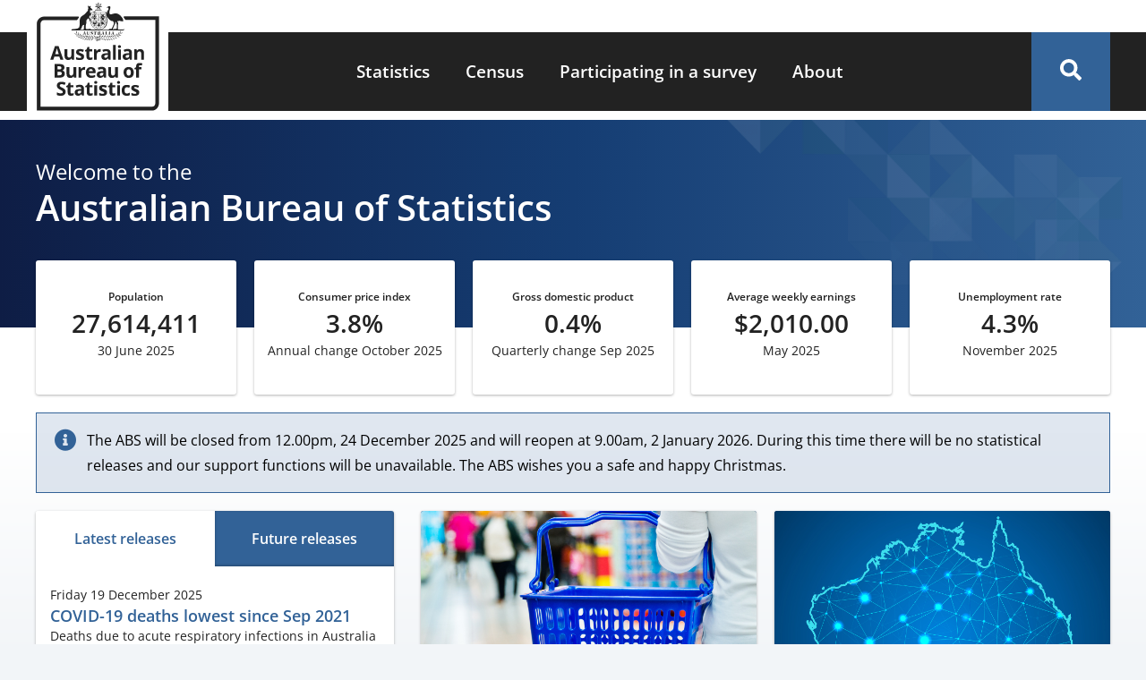

--- FILE ---
content_type: text/css
request_url: https://www.abs.gov.au/modules/contrib/quicktabs/css/quicktabs.css?t818ao
body_size: -14
content:
.quicktabs-hide {
  display: none;
}
ul.quicktabs-tabs {
  margin-top: 0;
}
ul.quicktabs-tabs li {
  display: inline;
  padding: 2px;
  list-style-type: none;
  white-space: nowrap;
  background: none;
}


--- FILE ---
content_type: text/css
request_url: https://www.abs.gov.au/themes/custom/abs_theme/dist/css/normalize-fixes.css?t818ao
body_size: -154
content:
@media (min--moz-device-pixel-ratio:0){summary{display:list-item}}


--- FILE ---
content_type: text/javascript
request_url: https://www.abs.gov.au/themes/custom/abs_theme/dist/js/modaal-init.js?v=1.x
body_size: 198
content:
!function(t,n,a){n.behaviors.funcNotImplemented={attach:function(n){t(a("funcNotImplemented",".not-implemented",n)).each((function(){t(this).modaal({content_source:".block-abs-blocks-not-implemented-message"})}))}},n.behaviors.transcripts={attach:function(n){t(a("transcripts","[data-transcript]",n)).each((function(){t(this).modaal({content_source:"#".concat(t(this).attr("data-transcript"))})}))}}}(jQuery,Drupal,once);

--- FILE ---
content_type: text/javascript
request_url: https://www.abs.gov.au/themes/custom/abs_theme/dist/js/user.theme.js?v=1.x
body_size: 727
content:
!function(s){s.theme.passwordConfirmMessage=function(s){return'<div aria-live="polite" aria-atomic="true" class="password-confirm js-password-confirm js-password-confirm-message" data-drupal-selector="password-confirm-message">'.concat(s.confirmTitle,' <span data-drupal-selector="password-match-status-text"></span></div>')},s.theme.passwordStrength=function(s){var t=s.strengthTitle;return'\n      <div class="password-strength">\n        <div class="password-strength__meter" data-drupal-selector="password-strength-meter">'.concat('<div class="password-strength__indicator js-password-strength__indicator" data-drupal-selector="password-strength-indicator"></div>','</div>\n        <div aria-live="polite" aria-atomic="true" class="password-strength__title">').concat(t," ").concat('<span class="password-strength__text js-password-strength__text" data-drupal-selector="password-strength-text"></span>',"</div>\n      </div>\n    ")}}(Drupal);

--- FILE ---
content_type: image/svg+xml
request_url: https://www.abs.gov.au/themes/custom/abs_theme/images/aoc.svg
body_size: 22038
content:
<svg id="Layer_1" xmlns="http://www.w3.org/2000/svg" width="1000" height="500" xmlns:xlink="http://www.w3.org/1999/xlink" viewBox="0 0 1000 500"><defs><style>.cls-1{fill:#b98d6e;}.cls-2{clip-path:url(#clippath-20);}.cls-3{clip-path:url(#clippath-11);}.cls-4{clip-path:url(#clippath-16);}.cls-5{fill:#fff;}.cls-6{fill:#e4d2b7;}.cls-7{opacity:.5;}.cls-8{fill:#f6cf3e;}.cls-9{clip-path:url(#clippath-2);}.cls-10{clip-path:url(#clippath-13);}.cls-11{clip-path:url(#clippath-25);}.cls-12{clip-path:url(#clippath-15);}.cls-13{clip-path:url(#clippath-6);}.cls-14{fill:#326398;}.cls-15{clip-path:url(#clippath-26);}.cls-16{fill:#336399;}.cls-17{clip-path:url(#clippath-7);}.cls-18{clip-path:url(#clippath-21);}.cls-19{fill:#ba838e;}.cls-20{fill:#7ba5d7;}.cls-21{fill:#c1726c;}.cls-22{clip-path:url(#clippath-1);}.cls-23{clip-path:url(#clippath-4);}.cls-24{fill:#0a0203;}.cls-25{fill:#97c7c3;}.cls-26{clip-path:url(#clippath-12);}.cls-27{fill:#fdb71e;}.cls-28{fill:#d1b180;}.cls-29{clip-path:url(#clippath-24);}.cls-30{clip-path:url(#clippath-22);}.cls-31{clip-path:url(#clippath-9);}.cls-32{clip-path:url(#clippath);}.cls-33{fill:#b5bf36;}.cls-34{fill:none;}.cls-35{clip-path:url(#clippath-19);}.cls-36{clip-path:url(#clippath-3);}.cls-37{clip-path:url(#clippath-8);}.cls-38{clip-path:url(#clippath-18);}.cls-39{clip-path:url(#clippath-14);}.cls-40{clip-path:url(#clippath-17);}.cls-41{clip-path:url(#clippath-5);}.cls-42{clip-path:url(#clippath-10);}.cls-43{clip-path:url(#clippath-23);}</style><clipPath id="clippath"><rect class="cls-34" x="611.13" y="243.62" width="197.84" height="204.07"/></clipPath><clipPath id="clippath-1"><rect class="cls-34" x="611.13" y="243.62" width="197.84" height="204.07"/></clipPath><clipPath id="clippath-2"><rect class="cls-34" x="611.13" y="243.62" width="197.84" height="204.07"/></clipPath><clipPath id="clippath-3"><rect class="cls-34" x="611.13" y="243.62" width="197.84" height="204.07"/></clipPath><clipPath id="clippath-4"><rect class="cls-34" x="611.13" y="243.62" width="197.84" height="204.07"/></clipPath><clipPath id="clippath-5"><rect class="cls-34" x="611.13" y="243.62" width="197.84" height="204.07"/></clipPath><clipPath id="clippath-6"><rect class="cls-34" x="611.13" y="243.62" width="197.84" height="204.07"/></clipPath><clipPath id="clippath-7"><rect class="cls-34" x="611.13" y="243.62" width="197.84" height="204.07"/></clipPath><clipPath id="clippath-8"><rect class="cls-34" x="611.13" y="243.62" width="197.84" height="204.07"/></clipPath><clipPath id="clippath-9"><rect class="cls-34" x="611.13" y="243.62" width="197.84" height="204.07"/></clipPath><clipPath id="clippath-10"><rect class="cls-34" x="611.13" y="243.62" width="197.84" height="204.07"/></clipPath><clipPath id="clippath-11"><rect class="cls-34" x="611.13" y="243.62" width="197.84" height="204.07"/></clipPath><clipPath id="clippath-12"><rect class="cls-34" x="611.13" y="243.62" width="197.84" height="204.07"/></clipPath><clipPath id="clippath-13"><rect class="cls-34" x="611.13" y="243.62" width="197.84" height="204.07"/></clipPath><clipPath id="clippath-14"><rect class="cls-34" x="611.13" y="243.62" width="197.84" height="204.07"/></clipPath><clipPath id="clippath-15"><rect class="cls-34" x="611.13" y="243.62" width="197.84" height="204.07"/></clipPath><clipPath id="clippath-16"><rect class="cls-34" x="611.13" y="243.62" width="197.84" height="204.07"/></clipPath><clipPath id="clippath-17"><rect class="cls-34" x="611.13" y="243.62" width="197.84" height="204.07"/></clipPath><clipPath id="clippath-18"><rect class="cls-34" x="611.13" y="243.62" width="197.84" height="204.07"/></clipPath><clipPath id="clippath-19"><rect class="cls-34" x="611.13" y="243.62" width="197.84" height="204.07"/></clipPath><clipPath id="clippath-20"><rect class="cls-34" x="611.13" y="243.62" width="197.84" height="204.07"/></clipPath><clipPath id="clippath-21"><rect class="cls-34" x="611.13" y="243.62" width="197.84" height="204.07"/></clipPath><clipPath id="clippath-22"><rect class="cls-34" x="611.13" y="243.62" width="197.84" height="204.07"/></clipPath><clipPath id="clippath-23"><rect class="cls-34" x="611.13" y="243.62" width="197.84" height="204.07"/></clipPath><clipPath id="clippath-24"><rect class="cls-34" x="611.13" y="243.62" width="197.84" height="204.07"/></clipPath><clipPath id="clippath-25"><rect class="cls-34" x="611.13" y="243.62" width="197.84" height="204.07"/></clipPath><clipPath id="clippath-26"><rect class="cls-34" x="318.19" y="-143.19" width="396.59" height="401.74"/></clipPath></defs><g class="cls-7"><path class="cls-5" d="m155.45,68.58c2.42-9.51,14.95-44.59,17.97-52.41,3.02-7.82-1.05-9.19-3.59-7.45-2.55,1.73-9.37,19.36-16.64,33.28,0,0-8.86,16.43-13.86,25.57-5,9.15-11.5,20.01-11.5,20.01,0,0,12.62,4.67,18.27,5.19,5.65.52,6.93-14.67,9.35-24.18Z"/><path class="cls-5" d="m160.46,107.52c1.21,1.72,3.93,4.44,10.32-.19,6.39-4.63,32.6-23.76,38.99-28.39,6.39-4.63,13.55-8.55,11.75-10.92s-18.93,10.03-30.39,17.51c0,0-23.95,10.59-29.56,14.28-5.61,3.68-2.33,6-1.11,7.73Z"/><path class="cls-5" d="m237.46,167.82c-3.15-2.68-21.18-10.07-40.91-19.59,0,0-30.2-13.77-34.67-18.43-4.47-4.66-5.29-.37-6.48,6.48-1.19,6.86-3.42,11-3.42,11,0,0,6.17,1.34,16.44,3.44,10.27,2.09,55,16.68,63.32,19.48,8.32,2.8,8.87.3,5.73-2.38Z"/><path class="cls-5" d="m154.4,185.85c-4.95-10.03-11.87-26.32-12.48-29.07-.61-2.75-5.78,2.26-7.09,4.26s-1.65,4.27,4.08,11.61,18.08,27.27,22.56,38.93c4.48,11.66,7.13,11.02,7.97,6.95.85-4.06-8.63-19.7-15.04-32.68Z"/><path class="cls-5" d="m111.81,151.41c-9.91-5.72-10.52-.1-11.78,5.58-1.26,5.68-13.19,43.81-16.21,51.63-3.02,7.82-4.55,13.92-1.36,15.67,3.19,1.76,4.24-4.21,9.97-15.79,5.74-11.58,20.26-32.92,23.69-38.81,3.43-5.89,2.86-7.67,2.25-10.94-.61-3.27-4.79-6.33-6.56-7.35Z"/><path class="cls-5" d="m88.54,141.04c.7-1.82,1.14-5.1-.69-6.33-1.82-1.23-5.2.53-7.74,4.07-3.62,5.03-37.2,31.33-42.98,37.35-5.78,6.02-1.12,6.15.21,6.77,1.33.62,22.74-17.44,30.8-22.88,8.06-5.45,10.05-3.01,10.05-3.01,0,0,5.11.3,5.76-1.64s2.31-3.28,4.54-3.89c2.22-.61,2.5-1.33,2.34-4.43-.17-3.09-3-4.19-2.29-6.01Z"/><path class="cls-5" d="m71.5,107.54c10.35,5.26,14,8.39,15.66,11.39,1.67,3,4.98-.5,5.62-3.39.65-2.89.45-4.21,2.77-8.57,2.31-4.36,1.4-5.65-.05-6.36s-8.52.54-17.49-2.61c-8.97-3.15-27.4-7.78-43.78-14.9,0,0-8.85-2.25-12.95-3.6-4.1-1.35-3.25-1.73-3.57-2.71s-4.23-2.65-5.91-.32c-1.69,2.33-2.68,2.88,4.32,5.45s10.16,4.54,18.33,7.93c8.17,3.4,5.26,5.25,6.17,9.99.91,4.74,1.85,5.34,5.96,3.64-.94-3.03-1.46-7.77-1.46-7.77,0,0,16.03,6.58,26.38,11.84Z"/><path class="cls-5" d="m90.19,52.22c5.65,11.07,12.03,32.66,12.35,36.97.32,4.3,6.04,2.75,7.57,1.78s4.92-1.65,4.07-5.12-5.7-12.55-13.44-29.03c0,0-9.57-15.52-11.31-20.47-1.74-4.96-5.08-3.64-5.36-.72-.3,2.92.48,5.52,6.12,16.59Z"/><path class="cls-5" d="m137.08,104.45c-10.94-4.41-25.53-1.02-29.09,10.35-3.56,11.37-2.4,24.05,10.63,28.46s21.97-3.31,27.39-14.07c5.41-10.76-2.23-22.04-8.92-24.74Z"/><path class="cls-5" d="m131.77,67.64c-1.03-1.48,3.77-5.12-.14-6.6-3.3-1.25-5.31,2.36-5.52,4.52-.12,1.23.5,2.57.16,4-.36,1.5-1.32,2.83-1.74,4.32-2.21,1.14-12.48,4.35-8.24,7.76,1.4,1.12,2.73-.27,4.14-.22,1.53.06,3.48,1.3,4.97.96,2.4-.56,1.57-3.57,3.09-5.44.09-2,.98-2.43,2.69-1.3,1.18.31,2.38.59,3.57.86,2.19-.82,4.3-7.61,3.77-10.07-1.43.49-5.5,3-6.73,1.22Z"/><path class="cls-5" d="m84.82,125.92c-1.18-4.12-8.14-11.87-12.16-13-2.91-.82-4.87.09-7.23,1.84-3.06,2.27-1.9,2.25-2.42,5.05-.25,1.39-.62,3.24-1.34,4.5-.83,1.45-2.71,2.27-3.38,3.48-1.21,2.16-1.16,3.81,2.09,4.64,5.16,1.32,8.55-13.88,10.14-17.99,3.26,4.72,8.48,8.17,10.12,13.91,1.38-.81,2.78-1.62,4.17-2.44Z"/><path class="cls-5" d="m82.34,184.25c2.15.59,5.62-4.18,6.56-5.78,2.11-3.62,2.43-6.07.99-9.74-.45-1.16-1.49-2.82-.55-4.06,1.13-1.49,2.91-.03,4.2-.62,1.95-.9,3.49-4.55,1.57-6.02-1.91-1.46-4.19,1.18-5.64,2.13-3.31,2.19-.95-2.29-3.8,2.29-1.11,1.78-1.8,4.67-2.56,6.63.35.8,2.61,4.32,2.33,5.27-.14.5-2.83,2.25-3.42,3.25-1.15,1.94-2.82,5.78.32,6.65Z"/><path class="cls-5" d="m168.13,86.76c5.52-4.25,5.1-11.78,10.56-16.13-2.78-2.34-6.59-8.71-8.54-2.23-.15.51.35,4.39.35,4.39-1.15,1.69-4.18,1.06-5.38,3.15,1.11.93,2.21,1.87,3.31,2.8-4.37,2.84-7.14,13.26-.31,8.02Z"/><path class="cls-5" d="m124.26,187.33c.09-.9,1.04-2.19.92-2.94-.17-1.07.56-1.82-.23-2.95-.61-.88-6.16-2.39-7.23-2.8.54-1.4,1.08-2.79,1.62-4.19-2.47-1.52-4.66,3.26-1.63,4.19,0,0-.01,0-.02,0-.39,4.99-9.73,4.43-8.38,9.98.96,3.98,3.4.85,4.88-.12,1.63-1.05,2.53-1.24,4.65-1.41.07,2.89-2.17,4.19-.05,6.34,2.3,2.33,5.41,1.12,6.06-1.72.46-1.97-.77-2.64-.6-4.38Z"/><path class="cls-5" d="m162.28,164.4c2.7.3,5.44-4.31,7.11-6.12-.87-5.08-2.84-3.13-6.76-2.23-2.76.63-5.54-1.27-8.05-.21-1.55.65-1.9,2.98-3.13,3.48-.96.39-2.09-.27-2.82.02-1.46.58-3.53,1.29-2.25,3.59,3.24,5.8,8.37-3.34,11.85-2.24,2.16.68,1.58,3.43,4.06,3.7Z"/><path class="cls-5" d="m197.62,144.14c1.4-.54,1.54-2.67,1.21-3.8-.41-1.35-3.29-1.67-3.44-4.07-.14-2.27,2.97-2.88,5.4-4.06-2.82-2.46-3.65-2.67-2.48-6.34.76-2.39,2.21-4.36,1.6-7.01-2.1,1.56-2.25,3.66-3.74,5.81-1.64,2.36-4.66,3.8-6.07,6.29-2.36,4.14,1.56,5.7,3.52,9.18.87,1.58,1.49,4.97,4.01,4Z"/><path class="cls-5" d="m159.39,94.57c-.01-2.91-1.5-5.93-.96-9.07.48-2.79,3.46-5.29,2.13-8.31-3.58,1.89-5.87,2.83-6.29,7.42-.23,2.45.36,3.68-.12,6.09-.4,2.01-1.59,4.11-2.33,6.01,1.02,2.31,2.22,6.47,5.3,4.32,1.4-.97,2.28-4.88,2.27-6.47Z"/><path class="cls-5" d="m166.44,125.11c2.33,3.07,9.92.17,12.73-.46,2.82-.63,6.53-.33,8.69-2.57-3.33-1.25-4.39-4.82-5.67-7.78-2.47,2.63-5.74,7.28-9.5,7.91-1.35.22-9.94-1.97-6.25,2.9Z"/><path class="cls-5" d="m195.61,105.41c-.01-.88-1.15-4.84-1.52-5.75-.74-1.82.43-2.01-1.8-1.85-.85.06-1.71,1.01-2.35,1.49-.52.39-4.01,3.33-4.1,3.7-.28,1.27,1.95,3.37,1.94,4.8-.01,2.17-1.4,3.07-3.18,4.17,1.03,2.34,1.94,6.07,5.05,4.28,1.93-1.11,1.75-5.1,3-6.85,1.34-1.86,2.98-1.77,2.95-3.99Z"/><path class="cls-5" d="m94.39,73.82c-3.4-3.26-6.34-1.4-9.83.34-5.1,2.55-5.92,3.41-2.96,8.46,3.96-1.75,6.99-2.47,11.09-3.52,3.61-.92,4.84-2.27,1.71-5.28Z"/><path class="cls-5" d="m162.47,181.06c1.57-2.66-.45-4.58-2.22-6.36.81-.45,2.74-.85,2.98-1.69.19-.65-2.46-6.34-2.74-7.2-5.72,2.53-5.36,2.67-4.06,8.08.55,2.27-.25,2.78-.07,4.7.1.99-.67,1.65-.1,2.64,1.34,2.32,5.39,1.18,6.2-.19Z"/><path class="cls-5" d="m120.99,174.58c1.45.48,7.29-.56,8.46-2.02,2.17-2.67-.37-6.52-3.27-7.49-5.95-3.43-10.32,7.82-5.19,9.52Z"/><path class="cls-5" d="m136.97,184.96c.94-3.57,3.53-5.73.25-8.33-.79-.63-2.89-1.44-3.9-1.42-2.61.06-1.72.08-2.97,2.09-1.17,1.89-2.35,5.83-.19,7.64,1.38,1.16,4.83.19,6.81.02Z"/><path class="cls-5" d="m72.1,95.99c1.53.56,7.02-2.02,8.83-2.53-.61-1.38-1.23-2.78-1.84-4.16-2.48.38-10.14.02-11.68,1.8-2.46,2.84,2.83,4.21,4.69,4.89Z"/><path class="cls-5" d="m164.27,55.04c-1.64.99-.1.94-.38,2.49-.48,2.71-2.95,6.83-2.51,9.57.6,3.7,2.16,4.13,3.82,1.22,2.07-3.59,3.2-8.24,4.7-12.1-1.8.45-4.13-2.09-5.63-1.18Z"/><path class="cls-5" d="m179.58,163.98c1.52.33,2.91,1.36,4.41,1.78,1.55-.83,3.35-.95,4.36-2.6-1.54-1.88-6.3-3.33-8.58-3.51-1.22-.1-5.85-.12-6.58.61-1.67,1.7-.48,3.77,1.59,4.26,1.01.23,3.28-.87,4.79-.54Z"/><path class="cls-5" d="m150.42,26.14c-1.23.76-2.47,6.38-2.99,7.73,2.02.3,4.66,2.34,6.74,1.07.39-.24,2.12-5.26,2.05-5.88-.23-2.04-3.64-4.27-5.8-2.92Z"/><path class="cls-5" d="m86.71,90.86c-1.2,1.43-4.31,3.44-4.17,5.3.25,3.4,4.73,1.49,6.56.85.66-1.71,3.51-6.33,1.77-7.95-2.29-2.15-3.14.59-4.16,1.8Z"/><path class="cls-5" d="m173.32,115.8c.97-1.21,3.42-4.3,3.51-5.36.32-4.28-3.46-2.4-5.67-1.43-.54,1.4-3.99,7.8-3.05,8.91,1.39,1.67,4-.61,5.22-2.13Z"/><path class="cls-5" d="m168.9,48.94c1.83-.28,6.67-.7,7.27-3.21.26-1.13-2.17-4.3-3.33-4.63-6.01-1.73-5.29,4.78-3.93,7.84Z"/><path class="cls-5" d="m114.72,61.9c-.45,1.17-2.69,4.94-1.69,6.26.92,1.24,7.4,1.21,8.42.23,4.04-3.86-4.41-5.6-6.72-6.49Z"/><path class="cls-5" d="m168.52,171.51c.89-.2.81.82,2.11.08.66-.38,1.36-1.85,1.52-2.56.51-2.36-1.47-4.7-4.19-4.36-2.71.34-3.13,5.08-4.43,7.62,1.16.65,3.86-.52,5.01-.78Z"/><path class="cls-5" d="m82.61,188.06c-1.48,0-5.33,2.09-5.81,3.57-.67,2.05.69,3.17,2.7,3.57,2.8.56,4.21-1.8,6.39-3.75-.87-2.58-.69-3.38-3.28-3.39Z"/><path class="cls-5" d="m59.71,147.68c.14-.94-1.42-3.33-1.8-4.23-1.37.61-2.74,1.21-4.11,1.82-1.74,3.46-1.91,3.61.08,6.32.36.5,1.9,2.93,2.52,2.91,3.08-.08.68-3.69.94-4.68.16-.62,2.32-1.8,2.37-2.15Z"/><path class="cls-5" d="m55.8,109.47c.11,3.51-.04,7.09,2.09,10.1,2.59-2.06,2.07-6.23,6.1-6.67-2.36-1.95-5.12-3.15-8.19-3.44Z"/><path class="cls-5" d="m46.53,157.25c-.93,2.4-2.77,7.02,2.06,5.98.19-.04,2.71-3,3.1-3.28,1.27-.91,2.97-.94,4.27-1.94-3.21-2.36-5.47-1.37-9.43-.77Z"/><path class="cls-5" d="m177.83,194.82c-2.02.45-3.41.96-4.07,2.85.1-.29-.3,6.32-.43,6.1,1.15,2.11,4-.14,4.97-1.43,2-2.66.73-4.83-.47-7.53Z"/><path class="cls-5" d="m97.17,82.8c-4.83.9-3.2,4.59-1.96,7.69,1.46-.65,2.92-1.29,4.38-1.94,1.24-3.2,2.4-6.65-2.42-5.76Z"/><path class="cls-5" d="m85.88,55.5c-5.43-2.15-6.51,2.36-1.61,4.25,5.22,2.02,6.72-2.22,1.61-4.25Z"/><path class="cls-5" d="m142.47,52.43c.55-1.42,2.33-4.24,1.05-5.71-1.22-1.4-2.71-.75-3.7.23-3.53,3.52-.76,11.38,2.64,5.47Z"/><path class="cls-5" d="m204.83,96.76c3.65.42,9.06-5,3.53-5.65-3.51-.41-6.34,3.13-3.53,5.65Z"/><path class="cls-5" d="m74.67,125.87c-5.4-2.09-4.92,5.8-2.29,6.34,2.3.48,6.96-4.53,2.29-6.34Z"/><path class="cls-5" d="m169.34,196.46c-.36-.86-1.83-1.84-2.4-2.69-.82-1.23-1.25-2.84-1.85-4.17-1.43,1.89-2.1,2.47-1.55,4.61.26,1.01,3.2,4.85,4.11,5.2,1.3.5.5,1.74,1.82.06,1.16-1.43.39-1.78-.14-3Z"/><path class="cls-5" d="m171.37,183.57c-1.38-2.72-6.28-8.15-6.85-1.4-.43,5.08,4.18,2.58,6.85,1.4Z"/><path class="cls-5" d="m66.41,137.12c-4.12-2.25-3.71,7.13.12,7.35,2.98.17,1.19-6.09-.12-7.35Z"/><path class="cls-5" d="m139.99,189.15c-.85,4.46,2.93,3.95,4.67.96.9-4.36-3.82-5.4-4.67-.96Z"/><path class="cls-5" d="m153.92,207.06c-4.2-2.02-5.56,2.7-1.8,4.15,3.85,1.49,5.67-2.29,1.8-4.15Z"/><path class="cls-5" d="m71.76,139.07c4.17-1.85,7.21-4.31,1.23-6.62-.39,2.29-2.7,4.19-1.23,6.62Z"/><path class="cls-5" d="m181.49,132.19c-2.3-4.04-4.77-.94-7.23-.2,2.3,4.04,4.77.93,7.23.2Z"/><path class="cls-5" d="m129.07,56.09c-.21,2.44,4.15,4.05,6.12,2.83-1-1.06-5.69-7.66-6.12-2.83Z"/><path class="cls-5" d="m148.55,195.33c-4.24,2.23-.89,4.76-.31,7.22,4.24-2.23.9-4.76.31-7.22Z"/><path class="cls-5" d="m102.51,199.27c-.05,3.02,1.58,2.13,2.53-.31,1.96-5.06-2.48-2.69-2.53.31Z"/><path class="cls-5" d="m118.66,60.97c9.43-3.53-2.82-5.01,0,0h0Z"/><path class="cls-5" d="m132.11,200.93c-4.98,2.2,3.62,9.19,0,0h0Z"/><path class="cls-5" d="m97.11,213.67c-2.2-4.73-4.22,4.41,0,0h0Z"/><path class="cls-5" d="m109.15,66.97c.34-.15.69-.3,1.03-.45-.08-.54-.15-1.09-.22-1.64-1.23.54-1,.16-.81,2.09Z"/></g><path class="cls-24" d="m745.89,30.78c17.46-23.87,50.84-33.1,90.8,2.44,39.95,35.55,52.98,72.38,74.45,104.06,21.47,31.68,41.77,60.85,61.23,95.73,19.46,34.88,31.91,41.98,3.62,103.9-28.28,61.91-41.37,91.65-70.29,140.77-28.75,48.83-52.29,83.7-81.03,96.66-.35.16-.71.29-1.08.39-27.03,7.27-65.19-24.31-39.41-79.34,25.96-55.4,43.56-83.72,61.58-113.83,18.02-30.12,45.47-64.01,22.06-126.75-14.07-35.61-33.84-59.39-69.58-101.16-35.71-41.78-79.64-85.55-52.34-122.88Z"/><path class="cls-6" d="m796.2,39.07c-3.82-.59-7.31-.54-10.42.08-3.1.62-5.82,1.81-8.03,3.46-2.09,1.56-3.96,3.42-5.52,5.55-2.92,3.98-4.74,8.94-5.06,14.5-.33,5.58.8,11.75,3.59,18.36,3.37,8,8.37,18.26,15.41,27.86,9.09,12.38,19.57,23.65,31.08,33.76l2.66-3.03-2.66,3.03c13.6,11.94,25.7,24.45,37.31,39.39,11.61,14.94,22.73,32.33,34.31,54.03,4.25,7.97,6.87,16.88,8.45,26.18,1.57,9.31,2.09,19,2.2,28.48.13,11.55-.86,22.28-3.66,33.42-2.8,11.13-7.43,22.71-14.65,35.88-10.62,19.35-24.18,41.23-38.26,63.91-14.08,22.67-28.69,46.14-41.42,68.73-4.94,8.78-7.92,16.44-9.46,23.17-1.15,5.04-1.47,9.56-1.18,13.58.44,6.02,2.29,10.9,4.64,14.62,2.35,3.74,5.15,6.32,7.49,8.02.85.62,1.64,1.14,2.34,1.54h0c1.77,1.05,3.8,1.73,5.92,1.91,2.34.2,4.7.03,7.07-.46,4.12-.86,8.2-2.65,12.29-5.17,6.12-3.78,12.29-9.18,18.57-15.85,6.28-6.67,12.69-14.62,19.18-23.49,11.42-15.61,23.09-34.11,34.61-53.55,11.53-19.43,22.92-39.82,33.75-59.15,10.37-18.54,18.43-34.83,24.32-49.57,4.42-11.06,7.63-21.25,9.67-30.85,3.06-14.4,3.5-27.52,1.46-40.1-2.03-12.59-6.53-24.59-13.08-36.87-5.77-10.8-14.35-25.26-24.43-41.37-15.12-24.16-33.63-52.02-50.96-76.52-8.67-12.26-17.05-23.67-24.59-33.37-7.54-9.71-14.21-17.69-19.59-23.19-5.83-5.94-11.37-10.75-16.6-14.56-10.12-7.41-19.08-11.18-26.73-12.38Z"/><path class="cls-1" d="m805.04,73.79l14.45,8.64c-.7,1.53-1.31,3.13-1.85,4.75l-13.6-4.82c.1-.34.19-.68.28-1.02.39-1.6.68-3.25.73-4.9.03-.41.03-.83.03-1.24-.01-.42,0-.81-.02-1.26v-.15Z"/><path class="cls-1" d="m854.6,142.57c-1.08-3.15-2.04-6.65-2.53-9.99-.26-1.77-.38-3.5-.33-5.11.97-.28,1.91-.6,2.84-.96.47,1.55,1.01,3.2,1.58,4.9,1.89,5.55,4.2,11.63,6.05,16.31.48,1.22.93,2.35,1.32,3.34-.47,0-.93,0-1.4.04-1.31.09-2.57.34-3.8.68-.98-2.1-2.45-5.43-3.75-9.23Z"/><path class="cls-1" d="m851.91,149.15c.72,1.77,1.4,3.28,1.96,4.48-.94.51-1.84,1.06-2.69,1.66-.32.22-.63.47-.95.7-1.9-2.8-3.49-5.86-4.79-8.97-2.51-5.99-3.97-12.12-4.78-16.74-.1-.54-.18-1.07-.27-1.57.23.02.48.04.72.06,1.96.12,3.9.03,5.78-.23.02,1.63.17,3.28.42,4.92.87,5.72,2.85,11.4,4.61,15.7Z"/><path class="cls-1" d="m816.46,91.33c-.52,2.22-.85,4.53-.95,6.88-1.2-.49-2.46-1.04-3.74-1.63-3.53-1.61-7.17-3.48-9.91-4.93-.71-.37-1.33-.72-1.9-1.02.11-.15.22-.31.33-.46.82-1.19,1.55-2.47,2.19-3.78l13.98,4.95Z"/><path class="cls-1" d="m778.19,77.93c-.49-1.17-.92-2.31-1.27-3.41.67.06,1.38.14,2.1.23,1.94.26,4.02.62,5.86,1.15.92.26,1.78.56,2.53.89.75.32,1.38.68,1.85,1.03.3.23.36.35.37.36h0s0,.02,0,.1c0,.11-.07.35-.22.68-.15.32-.38.73-.71,1.16-.65.89-1.65,1.94-2.75,2.92-1.29,1.15-2.73,2.25-4.01,3.16-1.41-2.92-2.67-5.72-3.74-8.27Z"/><path class="cls-1" d="m784.95,91.97c.42-.29.86-.6,1.33-.93,1.26-.92,2.64-1.99,3.98-3.17,1.33-1.19,2.6-2.48,3.66-3.92.56-.77,1.06-1.57,1.44-2.46.28-.67.52-1.38.64-2.15.09-.58.11-1.19.05-1.82-.09-.94-.43-1.91-.95-2.74-.53-.84-1.23-1.56-2.03-2.14-.96-.7-2.01-1.26-3.1-1.74-1.9-.83-3.96-1.4-5.98-1.83-3.04-.64-6.05-.94-8.33-1.1-.09,0-.18-.02-.28-.01-.21-1.69-.26-3.29-.17-4.77.05-.82.15-1.62.28-2.38.21.02.42.05.62.08,1.36.19,2.71.43,4.04.7,2.68.55,5.3,1.28,7.77,2.23,1.23.49,2.42,1.01,3.55,1.63,1.11.61,2.17,1.28,3.11,2.03.92.76,1.73,1.59,2.39,2.48.66.89,1.1,1.86,1.41,2.88.05.26.16.51.2.78l.13.81c.04.28.04.61.06.92.02.32.04.63.02.94.02,1.25-.14,2.49-.38,3.72-.23,1.24-.62,2.44-1.1,3.63s-1.07,2.35-1.76,3.46c-1.38,2.24-3.12,4.31-5.07,6.19-.98.94-2.02,1.83-3.1,2.66-.03.03-.07.05-.1.07-.82-1.36-1.59-2.71-2.33-4.04Z"/><path class="cls-1" d="m822.57,136.6c-11.1-9.75-21.18-20.6-29.9-32.48-.94-1.28-1.84-2.57-2.7-3.88.13-.09.25-.17.39-.26,1.26-.88,2.48-1.83,3.65-2.85,1.12-.97,2.18-2.01,3.2-3.11,1.78.97,4.55,2.45,7.64,3.99,2.64,1.32,5.54,2.7,8.25,3.84.86.37,1.71.71,2.52,1.01.44,5.03,2.25,10.19,5.36,14.39.4.52.8,1.05,1.22,1.57l1.32,1.46c.46.47.94.9,1.4,1.34l.72.66c.25.21.51.41.76.62,2.01,1.68,4.37,3.05,6.88,4.07.69.28,1.38.53,2.1.75.32,2.32.83,5.34,1.64,8.74.91,3.83,2.18,8.13,3.98,12.43,1.48,3.52,3.31,7.05,5.59,10.33-.14.14-.28.28-.41.42-7.49-8.18-15.29-15.73-23.59-23.03Z"/><path class="cls-1" d="m860.92,177.11c-1.61-2.07-3.23-4.1-4.87-6.09.06-.02.11-.05.18-.08,1.19-.52,2.55-1.04,3.99-1.39,1.43-.37,2.91-.58,4.32-.55,1.88.04,3.67.67,5.15,1.76,1.64,1.2,2.86,2.91,3.38,4.92.35,1.33.28,2.53-.05,3.74-.33,1.2-.96,2.4-1.78,3.51-.98,1.36-2.23,2.56-3.36,3.51-2.29-3.22-4.6-6.33-6.95-9.34Z"/><path class="cls-1" d="m870.99,190.86c1.45-1.19,3.14-2.77,4.6-4.75,1.09-1.51,2.06-3.25,2.63-5.24.56-1.99.68-4.24.07-6.54h0c-.85-3.26-2.82-6.02-5.41-7.91-2.33-1.7-5.18-2.72-8.21-2.79-2.05-.04-4.03.27-5.85.74-2.48.64-4.66,1.58-6.32,2.41-.86-1.01-1.73-2-2.6-2.99.28-.27.56-.55.86-.81,1.16-1.07,2.41-2.03,3.69-2.86,2.55-1.69,5.35-2.83,8.08-2.93,1.36-.06,2.7.12,4,.51s2.56,1.07,3.76,1.89c.61.39,1.17.89,1.75,1.36.29.25.56.53.85.79.29.26.57.54.83.82,1.1,1.1,2.05,2.3,2.93,3.54,1.77,2.48,2.94,5.29,3.53,8.21.6,2.93.48,6.01-.08,9.04-.57,3.04-1.71,6.01-3.18,8.84-.69,1.37-1.49,2.69-2.36,3.97-1.2-1.81-2.38-3.57-3.59-5.29Z"/><path class="cls-1" d="m901.92,189.22c-.4.83-.76,1.66-1.09,2.52-1.25-.35-2.54-.76-3.82-1.22-3.41-1.23-6.79-2.77-9.28-4-.72-.35-1.38-.68-1.93-.97.09-.33.16-.67.23-1.01.31-1.46.53-2.95.63-4.47,1.04.64,2.21,1.36,3.47,2.13,3.66,2.23,8.02,4.85,11.8,7.02Z"/><path class="cls-1" d="m899.36,196.36c-.22.89-.41,1.77-.57,2.66-.14.81-.25,1.61-.33,2.42-1.93-.35-3.72-.89-5.34-1.55-2.47-1-4.57-2.26-6.26-3.5-1.69-1.24-2.99-2.46-3.85-3.36.46-.92.88-1.86,1.25-2.81,1.16.58,2.58,1.28,4.19,2.02,2.08.95,4.46,1.96,6.9,2.85,1.34.47,2.68.9,4.02,1.28Z"/><path class="cls-1" d="m895.97,232.29c-6.11-11.45-12.11-21.76-18.16-31.18.42-.52.82-1.04,1.22-1.58.52-.71,1.02-1.43,1.5-2.16.93.88,2.08,1.89,3.48,2.91,1.96,1.44,4.41,2.9,7.31,4.08,2.1.85,4.44,1.54,7,1.95.12,3.28.7,6.53,1.77,9.66,1.76,5.07,4.97,9.29,9.05,12.27.26.19.54.37.8.56-.56,2.23-1.45,5.72-2.53,9.65-1.19,4.38-2.62,9.3-4.03,13.51-1.7-6.79-4.09-13.42-7.41-19.66Z"/><path class="cls-1" d="m922.84,233.01c1.51.05,3.05-.04,4.59-.27-.33,1.68-.7,3.43-1.11,5.22-1.17,5.21-2.54,10.65-3.62,14.77-.26,1.01-.5,1.93-.73,2.76-.54-.19-1.07-.37-1.61-.53-1.04-.32-2.07-.58-3.09-.82,1.39-5.3,3.85-14.69,5.56-21.12Z"/><path class="cls-1" d="m912.5,253.28c-1.54-.19-3-.31-4.34-.37.47-1.44.94-2.95,1.41-4.47,1.95-6.42,3.73-13.21,4.76-17.29,1.19.49,2.42.89,3.68,1.2-1.74,6.59-4.18,15.86-5.51,20.94Z"/><path class="cls-1" d="m907.57,290.65c-.05-4.34-.2-8.76-.47-13.2.72.03,1.49.1,2.32.19,1.74.2,3.64.53,5.41,1.07,1.77.54,3.41,1.27,4.66,2.19.81.59,1.46,1.25,1.97,1.99.49.74.85,1.57,1.05,2.6.09.52.07.88,0,1.2-.08.33-.21.62-.47.97-.3.42-.78.88-1.45,1.33-1.16.81-2.84,1.55-4.71,2.13-2.75.87-5.86,1.38-8.28,1.68,0-.73,0-1.43-.01-2.16Z"/><path class="cls-1" d="m907.45,299.32c1.57-.17,3.48-.43,5.52-.83,2.5-.49,5.18-1.19,7.69-2.25,1.25-.53,2.46-1.16,3.58-1.93,1.12-.77,2.15-1.69,2.99-2.83.7-.95,1.25-2.06,1.54-3.3s.31-2.56.07-3.87c-.35-1.88-1.07-3.58-2.04-5.02-.97-1.44-2.19-2.63-3.5-3.59-2.08-1.52-4.41-2.5-6.71-3.19-3.45-1.03-6.88-1.39-9.5-1.52-.18,0-.34-.01-.51-.02-.33-3.36-.75-6.71-1.32-10.04h0c1.36-.02,2.97.02,4.73.19,2.53.23,5.36.71,8.14,1.58,2.79.87,5.53,2.14,7.98,3.92,2.01,1.47,3.83,3.29,5.35,5.59,1.48,2.25,2.69,4.97,3.49,8.34.26,3.79-.06,6.96-.75,9.64-.72,2.75-1.83,4.98-3.23,6.9-2.06,2.81-4.78,4.93-7.81,6.52-2.27,1.19-4.72,2.07-7.1,2.71-3.42.92-6.71,1.32-9.19,1.5.27-2.81.47-5.65.58-8.5Z"/><path class="cls-1" d="m930.67,308.45c1.88-1.31,3.67-2.87,5.28-4.72l7.32,17.02c-1.52.33-3.06.79-4.58,1.48-.27.12-.55.27-.82.4l-7.2-14.19Z"/><path class="cls-1" d="m933.33,325.61c-1.33,1.1-2.6,2.41-3.8,3.9-.88-1.36-1.91-3.03-2.93-4.88-1.3-2.36-2.59-5-3.55-7.61-.52-1.39-.93-2.77-1.2-4.07,1.38-.5,2.78-1.08,4.17-1.77l7.31,14.43Z"/><path class="cls-1" d="m897.19,355.05c-1.06-1.22-2.04-2.26-2.85-3.1,4.19-9,7.23-17.49,9.32-25.79.86-3.42,1.56-6.8,2.12-10.17,2.4-.1,5.78-.39,9.57-1.18.43-.09.89-.2,1.33-.3.35,1.52.83,3.04,1.38,4.53,1.68,4.52,4.07,8.79,6.05,11.98.84,1.35,1.6,2.49,2.2,3.38-.51.92-1,1.88-1.47,2.9-1.08,2.34-1.81,4.64-2.27,6.87-2.02,1.17-4.25,2.55-6.52,4.02-5.98,3.86-12.25,8.3-15.66,10.75-1.11-1.44-2.19-2.74-3.21-3.88Z"/><path class="cls-1" d="m903.59,363.25c1.93-1.38,4.75-3.39,7.92-5.57,2.56-1.76,5.34-3.63,8.01-5.34.87-.56,1.73-1.11,2.57-1.62.06,1.11.2,2.19.4,3.24-.3.18-.59.37-.9.56-2.02,1.3-4.16,2.92-6.25,4.61-3.53,2.85-6.93,5.95-9.24,8.1-.79-1.38-1.64-2.71-2.52-3.98Z"/><path class="cls-1" d="m884.91,369.93c.57.46,1.19.97,1.79,1.52.88.79,1.75,1.65,2.49,2.53.55.66,1.05,1.31,1.42,1.94.57.94.87,1.78.92,2.38.03.3.01.54-.04.78-.06.23-.15.46-.33.74-.05.08-.11.16-.16.24-.69.93-1.54,1.58-2.62,2.04-.81.34-1.75.55-2.78.63-1.55.12-3.29-.1-5.02-.63-.74-.23-1.48-.52-2.19-.86,2.24-3.84,4.42-7.62,6.5-11.32Z"/><path class="cls-1" d="m875.11,386.82c.9.45,1.84.85,2.8,1.19,3.17,1.1,6.56,1.51,9.81.96,1.62-.28,3.21-.82,4.67-1.65,1.46-.84,2.78-1.99,3.84-3.44.12-.15.23-.32.34-.49.7-1.04,1.16-2.22,1.34-3.39.17-1.03.14-2.04-.02-2.99-.29-1.67-.96-3.16-1.78-4.51-1.24-2.02-2.84-3.77-4.44-5.27-1.25-1.17-2.49-2.19-3.56-3,.06-.09.12-.2.17-.3,1.07-1.96,2.09-3.87,3.06-5.78.06.06.11.13.17.19,1.65,1.82,3.62,4.16,5.53,6.78,1.43,1.96,2.82,4.07,4,6.22.89,1.61,1.66,3.24,2.25,4.85.88,2.4,1.35,4.7,1.29,6.71-.03,1.01-.18,1.95-.47,2.85s-.7,1.73-1.31,2.55c-.99,1.36-2.11,2.43-3.34,3.3-2.14,1.52-4.65,2.43-7.38,2.84-2.05.31-4.21.34-6.35.16-3.22-.27-6.39-1.04-9.07-1.98-1.34-.47-2.56-.98-3.58-1.5-.14-.07-.26-.14-.4-.21.83-1.35,1.64-2.72,2.44-4.08Z"/><path class="cls-1" d="m883.35,400.82c-2.07,6.9-2.99,13.41-3.39,18.45-.17,2.21-.25,4.13-.27,5.69-1.46.2-2.94.52-4.43.95-.07-1.94-.1-4.33-.01-6.97.12-3.36.44-7.12,1.1-10.89.49-2.79,1.18-5.56,2.11-8.16,1.57.4,3.2.71,4.88.92Z"/><path class="cls-1" d="m826.4,474.75c-1.18-1.31-2.26-2.43-3.16-3.32,8.63-14.41,17.68-28.96,26.54-43.22,6.71-10.8,13.31-21.44,19.55-31.74.3.16.61.32.93.48,1.09.54,2.29,1.05,3.59,1.53-1.03,2.92-1.76,5.95-2.28,8.94-1.07,6.16-1.26,12.16-1.19,16.63.02,1.42.07,2.69.13,3.75-3.5,1.73-6.9,4.25-10.06,7.7-.49.53-.95,1.09-1.38,1.69-.63.87-1.2,1.79-1.68,2.78-1.71,3.47-2.69,6.98-3.05,10.39-.33,2.99-.17,5.91.31,8.69.28,1.61.69,3.17,1.18,4.69-2.19,1.16-5.23,2.78-8.63,4.6-5.76,3.08-12.54,6.75-17.99,9.76-.95-1.21-1.91-2.33-2.8-3.34Z"/><path class="cls-1" d="m804.22,505.15c1.2-2.67,2.62-5.5,4.32-8.51,1-1.78,2.04-3.59,3.06-5.38,1.14,1.18,2.43,2.62,3.69,4.19,1.09,1.36,2.15,2.83,3.06,4.31.68,1.11,1.28,2.23,1.74,3.32.69,1.63,1.06,3.16,1.07,4.43,0,.63-.07,1.22-.24,1.75s-.41,1.04-.77,1.55c-.3.41-.59.67-.88.87-.26.16-.51.28-.82.36-.53.15-1.22.17-2.08.05-1.27-.19-2.86-.78-4.45-1.62s-3.22-1.89-4.67-2.95c-1.15-.84-2.18-1.67-3.03-2.38Z"/><path class="cls-1" d="m800.42,515.63c.41-1.51.89-3.08,1.48-4.73.57.46,1.19.93,1.85,1.41,1.41,1.04,2.99,2.09,4.69,3.02,1.26.7,2.58,1.32,3.95,1.81,1.02.37,2.08.65,3.17.81.81.11,1.64.17,2.48.12,1.26-.07,2.55-.39,3.75-1.01,1.2-.63,2.28-1.57,3.14-2.75,1.22-1.65,1.89-3.54,2.09-5.4.18-1.63.01-3.25-.36-4.81-.65-2.73-1.92-5.29-3.41-7.7-2.23-3.58-5.01-6.76-7.22-9.09-.48-.5-.93-.96-1.35-1.37,1.6-2.76,3.23-5.53,4.87-8.3.42.44.86.92,1.33,1.42,1.79,1.97,3.86,4.46,5.77,7.28,1.44,2.11,2.78,4.4,3.88,6.76,1.64,3.56,2.68,7.27,2.7,10.87,0,1.8-.23,3.57-.77,5.33-.54,1.76-1.4,3.51-2.65,5.28-2.55,3.47-5.05,5.55-7.42,6.77-1.78.91-3.48,1.36-5.18,1.5-2.54.21-5.09-.33-7.5-1.27-2.4-.95-4.64-2.31-6.45-3.63-1.14-.84-2.1-1.64-2.84-2.31Z"/><path class="cls-1" d="m870.88,486.36c.99.97,1.91,1.8,2.72,2.51-3.95,5.95-7.87,11.61-11.75,16.92-4.84,6.61-9.6,12.66-14.23,17.96-4.89,5.6-9.65,10.37-14.16,14.11l-1.8-14.79c1.3-1.27,2.57-2.73,3.78-4.41v-.02s.03-.02.03-.02c2.07-2.9,3.42-5.94,4.12-9,.61-2.65.75-5.29.53-7.85,3.25-1,6.52-2.33,9.7-3.83,6.31-2.97,12.24-6.58,16.61-9.45,1.52-1,2.85-1.91,3.94-2.66.15.18.33.35.5.52Z"/><path class="cls-1" d="m867,482.31c-2.09,1.45-4.95,3.35-8.26,5.34-3.39,2.05-7.24,4.19-11.18,6.04-2.76,1.29-5.56,2.43-8.26,3.3-.45-1.8-1.04-3.54-1.74-5.23l25-15.02c1.45,2.04,2.96,3.91,4.45,5.57Z"/><path class="cls-1" d="m859.67,472.29l.22.38-24.45,14.69c-1.03-1.9-2.15-3.69-3.31-5.37,5.3-2.93,11.81-6.44,17.35-9.41,3.14-1.68,5.98-3.19,8.11-4.32.65,1.39,1.35,2.74,2.09,4.02Z"/><path class="cls-1" d="m896.04,452.89c-3.2,5.4-6.42,10.73-9.63,15.93-.94-.84-2.01-1.83-3.06-2.93-1.6-1.66-3.21-3.56-4.43-5.46-.6-.95-1.11-1.89-1.48-2.77-.37-.89-.6-1.73-.7-2.47-.08-.63-.03-1.23.13-1.83s.45-1.19.84-1.73c.35-.49.8-.93,1.31-1.32.74-.54,1.51-.9,2.35-1.14.74-.21,1.54-.32,2.39-.33,1.49-.02,3.17.25,4.83.72,2.5.72,4.97,1.9,6.86,2.98.21.11.4.22.59.33h0Z"/><path class="cls-1" d="m899.87,446.4c-1.32-.77-2.92-1.64-4.75-2.44-2.82-1.23-6.12-2.33-9.67-2.59-1.78-.13-3.63-.04-5.48.4s-3.7,1.24-5.38,2.47c-1.13.83-2.13,1.83-2.95,2.94-.91,1.25-1.61,2.66-2.03,4.18-.41,1.51-.55,3.15-.33,4.79.2,1.55.65,3.02,1.23,4.41,1.03,2.44,2.47,4.66,4.04,6.67,2.35,3.01,5.01,5.56,7.1,7.4.25.22.5.43.72.63-1.34,2.13-2.68,4.23-4.01,6.3-.17-.16-.34-.31-.52-.48-1.88-1.76-4.16-4.07-6.34-6.79-1.64-2.04-3.24-4.3-4.59-6.7-2.04-3.61-3.53-7.51-3.98-11.5-.23-1.99-.2-4.01.13-6.06s.99-4.15,2.05-6.33c.25-.51.56-1.01.9-1.49.24-.32.49-.64.77-.94,1.89-2.05,3.79-3.6,5.67-4.77,3.3-2.05,6.57-2.96,9.85-3.2,2.45-.18,4.9.05,7.26.54,3.54.74,6.87,2.11,9.61,3.52,1.75.9,3.25,1.82,4.42,2.59-1.24,2.16-2.47,4.31-3.72,6.43Z"/><path class="cls-1" d="m886.42,424.76c-.61-.05-1.24-.07-1.88-.08.02-1.43.1-3.18.26-5.17.4-5.02,1.35-11.56,3.51-18.36,1.24,0,2.48-.06,3.73-.22-1.02,6.38-1.36,12.94-1.44,18.29-.03,2.3-.01,4.35.02,6.08-1.36-.25-2.76-.45-4.2-.55Z"/><path class="cls-1" d="m929.83,368.16c2.37,2.67,4.92,4.79,7.11,6.41.83.61,1.61,1.14,2.31,1.59-2.93,5.67-6.12,11.58-9.56,17.76-7.07,12.64-14.38,25.7-21.78,38.62-1.35-.88-3.01-1.87-4.95-2.86-1.89-.97-4.03-1.91-6.37-2.74-.06-2-.11-4.75-.06-7.92.09-5.82.54-13.07,1.78-19.58,1.72-.66,3.4-1.52,4.96-2.64,1.74-1.25,3.34-2.82,4.72-4.7,1.6-2.18,2.53-4.65,2.86-7.13.18-1.33.2-2.68.09-4,1.36-.72,3.22-1.76,5.4-3.13,3.79-2.39,8.5-5.79,13.04-10.19.15.17.29.33.44.5Z"/><path class="cls-1" d="m926.47,363.75c-4.36,4.32-9,7.67-12.7,10.01-1.42.9-2.7,1.65-3.78,2.24-.43-1.45-.96-2.89-1.59-4.29,1.47-1.39,3.68-3.45,6.18-5.63,2.1-1.82,4.39-3.72,6.57-5.36.95-.71,1.87-1.36,2.74-1.93.72,1.78,1.59,3.44,2.57,4.96Z"/><path class="cls-1" d="m955.61,340c-2.24,6.02-4.9,12.34-7.97,19.03-.74-.57-1.52-1.23-2.27-1.96-1.63-1.56-3.16-3.45-3.99-5.36-.42-.95-.69-1.91-.76-2.88-.07-.96.04-1.93.4-2.99l.03-.08.02-.07c.44-1.55,1.03-2.71,1.67-3.59.59-.8,1.22-1.37,1.91-1.82.61-.39,1.26-.69,1.98-.89,1.24-.37,2.66-.48,4.08-.39,1.74.1,3.49.49,4.94.93,0,0-.03.04-.03.08Z"/><path class="cls-1" d="m957.45,334.83c-.79-.25-1.65-.48-2.6-.69-2.45-.52-5.32-.84-8.28-.29-1.48.27-2.97.78-4.38,1.61-1.41.82-2.72,1.97-3.8,3.46-1.07,1.46-1.92,3.22-2.5,5.3h0c-.77,2.29-.84,4.57-.41,6.64.33,1.59.93,3.06,1.66,4.41,1.11,2.01,2.56,3.74,4.01,5.2,1.44,1.44,2.9,2.63,4.15,3.54-1,2.09-2.03,4.21-3.1,6.36-.46-.31-.94-.64-1.44-1.01-1.71-1.25-3.63-2.84-5.44-4.75-1.35-1.43-2.63-3.03-3.7-4.78-1.6-2.63-2.74-5.54-3.04-8.79-.29-3.25.22-6.87,2.13-11.05h0c1.01-2.22,2.09-4.06,3.21-5.59,1.39-1.9,2.85-3.34,4.32-4.44,2.58-1.91,5.24-2.81,7.93-3.13,2.01-.24,4.02-.13,5.93.18,2.83.46,5.37,1.38,7.2,2.19-.57,1.81-1.19,3.7-1.84,5.62Z"/><path class="cls-1" d="m951.98,244.26c5.56,10.41,9.43,20.34,11.53,30.52,1.57,7.64,2.17,15.42,1.71,23.68-.42,7.65-1.77,15.73-4.11,24.48-1.57-.65-3.49-1.33-5.66-1.84-1.9-.45-4-.78-6.22-.84-.09,0-.17,0-.25,0l-9.38-21.82c.98-1.88,1.8-3.95,2.39-6.19.97-3.71,1.32-7.9.97-12.58l-.02-.29-.07-.29c-.99-4.38-2.62-8.15-4.69-11.29s-4.6-5.68-7.31-7.66c-1.43-1.04-2.9-1.92-4.39-2.69.55-2.06,1.29-4.86,2.09-8.01.83-3.25,1.7-6.85,2.49-10.39.59-2.62,1.13-5.2,1.56-7.57,3.32-1.1,6.21-2.56,8.43-3.86.4-.23.77-.46,1.13-.68,3.85,6.47,7.16,12.34,9.83,17.33Z"/><path class="cls-1" d="m934.75,214.57c-.23.11-.47.21-.7.31-1.22.53-2.64,1.02-4.13,1.36s-3.05.52-4.58.42c-2.02-.13-3.92-.85-5.5-2-2.33-1.71-3.95-4.34-4.28-7.31-.14-1.25-.03-2.47.31-3.63.34-1.16.89-2.28,1.65-3.31,1.33-1.83,3.31-3.39,5.66-4.41,4.09,6.43,7.97,12.67,11.58,18.57Z"/><path class="cls-1" d="m918.02,187.93c.85,1.32,1.69,2.64,2.53,3.95-2.79,1.34-5.18,3.29-6.94,5.67-1.07,1.46-1.89,3.08-2.39,4.83s-.67,3.61-.46,5.51c.49,4.39,2.86,8.21,6.23,10.68,2.29,1.68,5.06,2.74,8.04,2.93,2.13.13,4.18-.12,6.05-.55,2.41-.56,4.53-1.42,6.2-2.22.09.16.2.31.29.48.44.73.87,1.45,1.29,2.16-.38.23-.78.48-1.2.73-2.55,1.49-6.08,3.16-9.87,4.02-2.69.62-5.35.61-7.87.06-2.52-.54-4.9-1.62-6.99-3.15-3.03-2.21-5.44-5.36-6.75-9.17-1.51-4.35-1.84-9.06-1.04-13.75.8-4.69,2.77-9.35,5.82-13.52,1.05-1.43,2.22-2.8,3.52-4.1,1.2,1.82,2.37,3.65,3.53,5.46Z"/><path class="cls-1" d="m872.83,121.2c12.45,17.37,25.74,36.9,38.08,55.76-1.92,1.81-3.65,3.75-5.15,5.8-.53.73-1.03,1.47-1.51,2.22-3.69-2.12-8-4.7-11.62-6.92-2.23-1.37-4.21-2.58-5.62-3.47-.21-.13-.4-.25-.59-.36-.06-.37-.1-.75-.19-1.12-.72-3.8-2.26-7.47-4.45-10.6-1.09-1.57-2.31-3.04-3.64-4.36-.32-.34-.66-.67-1.01-.98s-.68-.63-1.04-.95c-.76-.61-1.49-1.24-2.33-1.77-1.4-.95-2.92-1.78-4.59-2.37-1.01-2.47-2.92-7.23-4.92-12.52-1.29-3.41-2.61-7.04-3.74-10.39-.56-1.65-1.06-3.24-1.5-4.7,1.1-.58,2.18-1.2,3.22-1.84,1.99-1.26,3.86-2.62,5.65-4.09.63-.53,1.25-1.07,1.86-1.62,1.03,1.42,2.06,2.84,3.09,4.27Z"/><path class="cls-1" d="m845.63,85.18c3.8,4.65,7.93,9.96,12.31,15.74-.09.08-.17.16-.26.23-.91.83-1.87,1.6-2.85,2.31-1.96,1.4-4.06,2.53-6.15,3.1-4.13,1.22-8.21-.04-10.89-3.63-1.38-1.78-2.28-3.83-2.6-6-.32-2.16-.03-4.45.8-6.6.83-2.15,2.18-4.15,3.9-5.82.96-.92,2.02-1.74,3.17-2.45.83,1.01,1.69,2.04,2.57,3.11Z"/><path class="cls-1" d="m839.55,77.95c-3.88,2.32-7.16,5.76-9.09,10.06-1.33,2.94-1.98,6.31-1.67,9.65.29,3.34,1.54,6.59,3.42,9.29.93,1.38,2.07,2.67,3.41,3.79.67.56,1.39,1.08,2.16,1.53.38.23.79.45,1.18.62.4.18.79.39,1.2.53,1.64.66,3.43,1.04,5.2,1.13s3.52-.08,5.16-.45c3.31-.74,6.23-2.16,8.86-3.83,1.26-.81,2.46-1.66,3.61-2.59.75,1.01,1.5,2.03,2.26,3.05-.66.44-1.35.86-2.03,1.27-1.72,1.05-3.5,2-5.29,2.85-3.56,1.72-7.25,2.95-10.79,3.43-3.54.47-6.89.16-9.82-1.16-1.47-.65-2.88-1.47-4.17-2.59-.17-.14-.33-.26-.5-.39l-.47-.45c-.31-.3-.64-.59-.94-.9l-.86-.95-.78-.99c-.99-1.34-1.79-2.8-2.39-4.36s-1.01-3.22-1.21-4.96c-.41-3.48-.09-7.23.8-10.97.92-3.73,2.32-7.47,4.12-11.04,1.16-2.34,2.49-4.6,3.95-6.77,1.45,1.54,3.01,3.27,4.68,5.17Z"/><path class="cls-1" d="m829.47,67.44c-2.27,2.4-4.28,5.03-6.08,7.8-.51.79-.99,1.58-1.44,2.4l-19.66-11.77c-.94-1.36-2.04-2.57-3.21-3.64-1.28-1.13-2.65-2.08-4.04-2.95-1.4-.85-2.83-1.56-4.27-2.21-2.9-1.27-5.86-2.24-8.84-3-1.14-.29-2.28-.55-3.41-.78.08-.12.16-.24.24-.36,1.07-1.47,2.36-2.76,3.83-3.86,1.14-.85,2.73-1.6,4.78-2,3.08-.62,7.26-.48,12.45,1.11,5.19,1.59,11.36,4.64,18.35,9.76,3.56,2.63,7.34,5.76,11.31,9.51Z"/><polygon class="cls-1" points="924.84 337.3 924.84 337.28 924.84 337.28 924.84 337.3"/><path class="cls-6" d="m881.34,334.15s-1.44-6.43.76-17.1c2.19-10.67,4.08-13.39,6.79-13.24,2.72.15,6.76,3.73,5.49,8.73-1.27,5.01-6.45,23.09-13.04,21.6Z"/><path class="cls-6" d="m891.16,302.28s-4.19-1.56-5.84-9.1-2.44-16.94-.38-19.52c2.05-2.58,6.36-1.18,7.7,2.8,1.33,3.97,5.33,18.22-1.48,25.82Z"/><path class="cls-6" d="m885.33,269.04s-4.28-1.89-5.48-6.51-5.34-8.07-5.7-12.58c-.36-4.51,1.76-6.62,4.73-4.87,2.96,1.75,6.83,7.75,8.4,13.22,1.57,5.49,1.55,10.97-1.94,10.74Z"/><path class="cls-6" d="m872.06,225.51c3.08,5.17,7.09,9.9,5.25,12.94-1.84,3.04-10.79-4-13.95-7.87-3.16-3.87-3.48-15.78-2.14-16.81s6.08,1.94,7.36,3.72c1.28,1.76,1.98,5.48,3.48,8.02Z"/><path class="cls-6" d="m848.71,200.46c-4.14-7.11-7.02-11.46-5.24-14.24s4.98-2.27,7.12.97c2.14,3.22,2.19,5.43,6.5,9.91,4.3,4.48,5.77,7.47,3.99,9.92-1.8,2.44-6.71,3.93-12.37-6.55Z"/><path class="cls-6" d="m821.01,162.63c-.3-.87-.02-1.82.7-2.39,1.42-1.12,4.02-2.56,6.17-.34,3.13,3.23,6.56,9.25,8.89,13.05,2.33,3.81,3.17,7.65,2.07,9.62s-7.63-3.08-10.92-7.38c-2.69-3.51-5.88-9.6-6.9-12.55Z"/><path class="cls-6" d="m796.49,142.82c-.61-.52-.6-1.47.01-1.99,1.7-1.42,4.96-3.48,8.07-1.62,4.46,2.68,4.81,6.18,9.32,9.56,4.52,3.39,6.07,5.02,4.81,6.76-1.27,1.73-5.29.96-11.06-2.76-5.04-3.25-8.39-7.61-11.15-9.95Z"/><path class="cls-6" d="m779.55,115.46c2.55-4.73,9.11-1.22,11.61,2.94,2.51,4.16,4.6,9.97,5.52,11.81.93,1.85.81,2.92.06,4.09-.75,1.17-5.48.21-9.42-3.06-3.94-3.27-10.91-9.98-7.78-15.79Z"/><path class="cls-6" d="m759.95,88.86c3-4.11,8.73,3.55,11.91,6.38s8.3,10.98,5.88,14.29-12.41-5.24-15.68-8.63c-3.26-3.4-3.26-10.46-2.11-12.04Z"/><path class="cls-6" d="m749.92,59.88c3.35-4.58,7.41-3.07,8.99-.67,1.57,2.4.94,7.36,2.81,12.22,1.86,4.85,2.86,8.84.56,11.99s-12.13-5.05-14.26-9.43c-2.12-4.4.24-11.83,1.9-14.11Z"/><path class="cls-6" d="m754.47,38.97c2.35-3.03-1.66-3.62,5.02-8.57,5.31-4.2,8.04-6.11,10.75-7.29,2.7-1.19,5.48-.66,6.83,1.92,1.36,2.57-.6,4.81-2.38,6.33s-6.19,2.54-9.41,5.36c-3.22,2.81-5.4,4.71-6.3,4.71.38,2.69,1.24,5.74.13,7.26s-4.99,2.85-6.24-.81c-1.24-3.66.12-7,1.6-8.91Z"/><path class="cls-6" d="m784.82,24.6s1.99-8.2,10.67-6.08c8.66,2.11,13.93,7.08,10.68,11.8-5.58.03-7.42-1.54-11.58-2.15-4.18-.59-9.12-.66-9.77-3.57Z"/><path class="cls-6" d="m813.23,30.56s3.73-2.93,11.55,2.54,12.56,10.27,10.26,13.41c-2.3,3.15-7.24.79-11.01-2.47-3.77-3.26-9.92-10.01-10.8-13.47Z"/><path class="cls-6" d="m845.05,58.23c-4.64-6.49-5.71-8.58-4.91-9.67.79-1.08,3.21-1.07,8.5,2.72,5.3,3.79,6.92,8.98,5.46,10.98-1.47,2.01-5.45,1-9.04-4.03Z"/><path class="cls-6" d="m860.04,76.3c-.51-1.23-.8-2.56-.8-3.89.02-2.62,1.12-3.47,3.24-2.84,2.68.79,2.68,3.05,4.61,5.88s8.84,11.13,6.64,15.18c-2.21,4.04-7.01-1.8-9.29-5.29-1.63-2.51-3.48-6.8-4.41-9.04Z"/><path class="cls-6" d="m878.54,101.58c.15-.59.81-.88,1.36-.59,2.01,1.07,6.63,3.92,10.75,9.21,5.45,6.97,1.52,11.88-.26,12.35-1.79.46-6.49-2.96-9.84-9.31-2.83-5.32-2.56-9.4-2.01-11.66Z"/><path class="cls-6" d="m898.56,142.99c-4.72-6.78-5.59-13.41-3.53-14.98,2.06-1.57,4.04-.63,5.79,2.56,1.75,3.19,6.54,12.11,4.81,15.51-1.13,2.1-4.35.82-7.07-3.09Z"/><path class="cls-6" d="m905.64,150.84s4.62.05,7.51,3.16c2.89,3.11,7.27,7.48,5.68,10.23s-5.78,2.44-9.46-1.42c-3.67-3.86-5.01-11.24-3.73-11.97Z"/><path class="cls-6" d="m919.95,172.88c-.36-1.06-.21-2.24.47-3.14,1.27-1.68,3.73-3.97,6.66-1.89,4.33,3.08,4.34,5.67,7.38,9.48,2.21,3.69,2.32,6.61,1.37,7.92s-7.37-1.98-10.69-4.4c-2.56-1.89-4.36-5.57-5.2-7.98Z"/><path class="cls-6" d="m940.01,201.04c-3.33-7.52-4.55-9.71-2.4-11.75,2.15-2.04,5.85-.34,8.73,4.16,2.88,4.49,4.02,10.43,2.34,12.81s-6.08.59-8.66-5.22Z"/><path class="cls-6" d="m956.87,226.12c-2.69-8.06-8.06-8.83-5.78-15.32,1.68-3.21,4.2-3.48,5.74-1.02,1.54,2.46,7.1,10.64,8.12,16.37,1.02,5.74.28,7.98-.5,9.19,0,0-4.94-1.28-7.58-9.22Z"/><path class="cls-6" d="m973.46,255.8c-4.64-6.17-6.17-11.29-4.72-14.11,1.45-2.82,4.54-3.78,6.88-1.13,2.34,2.65,10.23,14.28,5.16,21.65-1.1.75-3.71-1.61-7.31-6.4Z"/><path class="cls-6" d="m980.65,269.38s8.67,3.18,8.56,9.59c-.11,6.41-1.15,14.89-2.18,16.3-1.03,1.41-4.89,2.01-5.74-1.71-.87-3.72.76-8.11.07-13.18-.69-5.08-1.48-10.39-.7-11Z"/><path class="cls-6" d="m976.68,310c1.93-2.64,5.92-1.94,7.9.28,1.98,2.22-.6,7.66-3.29,12.47s-5.84,9.66-8.23,9.13c-2.39-.53-1.28-6.6.58-12.79,1.86-6.18,3.04-9.09,3.04-9.09Z"/><path class="cls-6" d="m957.39,368.58c-.77.17-1.53-.33-1.63-1.12-.21-1.47-.09-4.44,2.01-9.81,3.34-8.55,6.43-14.03,9.65-14.34s3.5,4.31-.23,12.15c-3.36,7.03-6.17,12.31-9.8,13.12Z"/><path class="cls-6" d="m944.73,398.8c-1.13.88-2.79.38-3.25-.98-.69-2.01-1.53-6.06.47-10.7,2.31-5.36,5.78-9.06,8.16-9.91.78-.28,1.64.11,1.95.87.76,1.81,1.93,5.85-.45,9.7-2.34,3.78-4.51,9.17-6.88,11.02Z"/><path class="cls-6" d="m929.1,426.38c-1.12.12-2.12-.69-2.29-1.79-.21-1.3-.13-3.65,1.31-7.56,2.55-6.91,7.08-11.42,9.86-10.22,2.78,1.21,2.51,4.61-.26,10.24-2.3,4.63-5.69,9.02-8.62,9.33Z"/><path class="cls-6" d="m912.14,457.5s-3.03.04-.63-9.04c1.99-7.59,6.03-13.98,9.78-15.27,1.06-.36,2.21.29,2.52,1.37.69,2.34,1.42,3.57-1.24,9.59-3.16,7.18-5.4,14.79-10.43,13.36Z"/><path class="cls-6" d="m899.11,467.87c2.65-4.78,6.76-8.49,9.59-6.75,2.84,1.74,2.67,5.62-2.44,13.21-5.1,7.59-6.97,11.34-9.5,10.26-2.53-1.08-.1-12.3,2.35-16.72Z"/><path class="cls-6" d="m881.91,492.15c4.37-5.97,7.2-9.55,10.35-7.25,3.15,2.3,1.7,6.85-2.31,12.35-4.02,5.5-10.17,14.27-13.64,11.74-1.77-1.29,1.07-7.32,2.8-9.83s1.97-5.88,2.8-7Z"/><path class="cls-6" d="m794.5,495.57c-.89.2-1.73-.5-1.73-1.41.02-1.85.44-5.57,2.63-11.63,3.33-9.22,8.07-16.16,11.74-15.48s2.64,4.59.09,8.89c-2.55,4.29-6.93,14.83-8.53,16.67-1.19,1.37-2.65,2.61-4.2,2.96Z"/><path class="cls-6" d="m816.97,459.56c-.99.3-2.03-.29-2.28-1.29-.43-1.75-.77-5.07.88-9.62,2.51-6.93,7.04-16.61,9.91-17.95,2.87-1.34,9.79.94,6.19,7.74-3.25,6.13-9.14,19.43-14.7,21.12Z"/><path class="cls-6" d="m835.43,422.42s-3.03-3,.52-11.94c3.55-8.95,8.75-17.58,13.5-15.88,4.75,1.7,1.55,8.35-2.29,14.98-3.85,6.63-8.41,15.28-11.73,12.85Z"/><path class="cls-6" d="m853.06,380.69c4.23-5.78,4.67-6.69,6.74-11.05,2.09-4.36,3.89-7.14,6.7-5.53,2.81,1.62,3.81,5,1.05,9.43s-5.84,9.72-5.93,11.65c-.08,1.93-2.18,6.96-7.07,4.83-4.89-2.13-1.51-9.33-1.51-9.33Z"/><path class="cls-6" d="m872.04,361.28c-1.28.45-2.66-.31-2.98-1.61-.58-2.45-1.44-7.02-.14-9.01,1.82-2.78,2.7-5.35,3.61-8.13.92-2.77,3.11-6.83,5.76-5.9,2.65.93,5.19,3.68,2.75,8.23-2.43,4.54-2.42,7.55-3.02,9.9-.45,1.78-3.18,5.53-5.98,6.53Z"/><g class="cls-32"><path d="m808.6,346.28c0,54.83-43.61,99.27-97.42,99.27s-97.42-44.44-97.42-99.27,43.62-99.27,97.43-99.27,97.41,44.45,97.41,99.27"/></g><g class="cls-22"><path class="cls-33" d="m802.26,306.14c-6.63-18.3-18.11-33.99-33.77-45.06-15.65-11.07-35.44-17.47-58.44-17.46-15.95,0-30.16,2.5-42.51,7.28-9.26,3.59-17.47,8.46-24.53,14.49-10.61,9.04-18.62,20.66-23.94,34.23-5.31,13.57-7.95,29.07-7.95,46.04,0,28.14,11.07,53.67,28.95,72.13,8.94,9.23,19.6,16.71,31.44,21.88,11.84,5.17,24.87,8.03,38.53,8.03s26.69-2.86,38.52-8.03c17.77-7.75,32.86-20.69,43.51-36.98,10.66-16.28,16.89-35.92,16.89-57.03,0-13.96-2.29-27.32-6.71-39.52m-2.84,20.2l-14.08,2.26c-.3-1.89-.65-3.76-1.04-5.61l14.03-2.08c.4,1.79.76,3.59,1.09,5.43m-3.41-13.49l-13.92,2.06c-.2-.62-.39-1.23-.6-1.84-.02-.05-.03-.09-.04-.14l12.5-5.92c.73,1.91,1.41,3.86,2.05,5.84m-5.48-13.56l-12.14,5.74c-.76-1.64-1.57-3.26-2.41-4.84l10.84-7.63c1.31,2.19,2.55,4.43,3.71,6.74m-8.4-13.48l-10.45,7.36c-.79-1.13-1.6-2.23-2.44-3.31l8.16-9.82c1.65,1.86,3.24,3.78,4.73,5.77m-14.86-15.32c1.2.96,2.37,1.93,3.52,2.94.25.22.49.45.74.67l-7.74,9.31c-1.03-1.03-2.09-2.03-3.17-3l6.65-9.92Zm-11.29-7.15c1.44.8,2.85,1.62,4.23,2.48l-6.11,9.12c-1.07-.73-2.17-1.43-3.28-2.11l5.16-9.5Zm-14.17-6.18c2.23.75,4.41,1.57,6.53,2.47l-5.04,9.3c-1.64-.71-3.33-1.37-5.04-1.98l3.55-9.8Zm-14.66-3.56c2.2.37,4.35.8,6.46,1.28l-3.55,9.79c-.97-.21-1.93-.4-2.91-.58v-10.49h0Zm-8.5-.82v10.04c-1.21-.08-2.43-.13-3.66-.15l-.39-10.12c1.36.06,2.71.14,4.05.24m-12.68-.29l.4,10.42c-1.6.12-3.18.27-4.72.45l-3.02-10.45c2.4-.2,4.84-.34,7.34-.42m-16.17,1.99l2.88,9.94c-2.48.57-4.88,1.27-7.21,2.06l-2.64-10.61c2.26-.54,4.58-1,6.97-1.4m-15.74,3.9l2.89,11.67c-1.57.8-3.11,1.64-4.59,2.54l-4.47-11.84c1.99-.85,4.04-1.64,6.16-2.37m-14.38,6.49l4.99,13.23c-.68.57-1.34,1.16-2,1.75-.53.48-1.04.98-1.55,1.47l-9-11.45c2.39-1.8,4.91-3.47,7.57-5.01m-14.52,11.01l9.81,12.47c-1.51,1.99-2.92,4.09-4.22,6.28l-12.15-11.35c2.03-2.61,4.21-5.09,6.56-7.4m-11.78,15.14l13.02,12.16c-.61,1.41-1.18,2.85-1.72,4.32-.15.43-.3.86-.45,1.28l-16.29-6.76c1.58-3.89,3.39-7.55,5.43-11.01m-8.49,19.76l16.77,6.96c-.22.95-.44,1.9-.63,2.87l-17.66-4.01c.46-1.99.98-3.92,1.53-5.81m-3.25,14.93l17.94,4.07c-.17,1.47-.32,2.97-.43,4.48h-18.48c.23-2.92.56-5.77.97-8.55m-1.48,16.03l18.44,1.24c-.17,1.47-.26,4.81-.37,6.32l-18.14.99c.23-2.92-.36-5.77.06-8.55m.36,16.09h18.47c.11,1.51.26,3,.43,4.48l-17.94,4.07c-.4-2.78-.73-5.63-.96-8.55m3.34,14.1l17.66-4.01c.2.97.41,1.92.63,2.87l-16.77,6.95c-.56-1.89-1.07-3.83-1.53-5.8m4.59,14.57l16.29-6.76c.15.43.29.86.45,1.28.53,1.47,1.11,2.91,1.71,4.31l-13.02,12.16c-2.05-3.45-3.85-7.12-5.43-11m10.65,18.73l12.15-11.35c1.3,2.19,2.7,4.29,4.22,6.29l-9.81,12.47c-2.35-2.31-4.54-4.78-6.56-7.41m21.76,20.85c-3.19-1.84-6.21-3.84-9.08-6.01l10.81-13.74c.61.6,1.23,1.19,1.86,1.76.79.72,1.58,1.42,2.4,2.11l-5.98,15.88Zm13.38,6.36c-2.54-.86-5.01-1.82-7.39-2.85l5.36-14.21c1.78,1.09,3.61,2.11,5.5,3.05l-3.47,14.01Zm15.82,3.68c-2.86-.47-5.65-1.03-8.36-1.67l3.16-12.74c2.79.95,5.67,1.78,8.65,2.47l-3.45,11.93Zm16.08,1.29c-2.73-.09-5.4-.24-8.02-.45l3.3-11.39c1.69.21,3.41.37,5.16.49l-.44,11.36Zm12.54-.34c-1.45.11-2.93.2-4.42.26l.42-11.05c1.34-.03,2.67-.09,4-.16v10.95Zm8.18.04v-10.95c1.03-.19,2.04-.39,3.04-.61l3.71,10.21c-2.21.51-4.45.96-6.74,1.34m13.15-2.72l-3.71-10.22c1.79-.63,3.54-1.32,5.26-2.07l5.26,9.71c-2.23.93-4.49,1.79-6.82,2.58m-1.47-22.7c-7.8,3.65-16.33,5.67-25.31,5.67s-17.51-2.01-25.31-5.67c-11.68-5.49-21.7-14.69-28.79-26.34-7.1-11.65-11.25-25.73-11.25-40.93,0-11.26,1.45-21.47,4.25-30.41,2.1-6.7,4.96-12.68,8.53-17.88,5.37-7.8,12.33-13.89,21.04-18.11,8.7-4.21,19.18-6.55,31.53-6.55,10.36,0,19.55,2.05,27.55,5.69,6,2.74,11.33,6.38,15.98,10.78,6.98,6.61,12.42,14.94,16.14,24.54,3.71,9.59,5.69,20.42,5.69,31.93,0,20.27-7.4,38.54-19.27,51.72-5.93,6.59-12.98,11.9-20.77,15.55m14.67,17.31l-5.37-9.92c1.16-.7,2.29-1.44,3.41-2.2l6.38,9.53c-1.45.91-2.92,1.76-4.42,2.59m14.79-10.34c-1.15,1.01-2.33,1.98-3.52,2.94l-6.64-9.92c1.09-.97,2.14-1.98,3.18-3l7.73,9.31c-.26.21-.5.45-.74.67m6.61-6.61l-8.16-9.82c.84-1.09,1.65-2.19,2.44-3.31l10.45,7.36c-1.51,1.98-3.08,3.9-4.73,5.77m9.42-12.52l-10.84-7.63c.85-1.58,1.65-3.2,2.41-4.84l12.14,5.75c-1.16,2.29-2.4,4.54-3.71,6.73m7.12-14.46l-12.5-5.92s.03-.09.05-.14c.21-.61.4-1.22.6-1.84l13.92,2.06c-.64,1.98-1.33,3.92-2.06,5.84m7.02-13.9l-14.03-2.08c.39-1.85.74-3.71,1.04-5.61l14.08,2.26c-.33,1.83-.68,3.64-1.09,5.43m2.22-13.81l-14.31-2.29c.09-1.42.17-2.84.21-4.28l14.5.84c-.09,1.93-.23,3.83-.4,5.73m-13.93-16.07c-.05-1.43-.12-2.86-.21-4.28l14.31-2.3c.17,1.89.31,3.8.4,5.73l-14.5.86Z"/></g><g class="cls-9"><path class="cls-16" d="m673.53,341.14c0-5.7-4.54-10.31-10.12-10.31s-10.12,4.62-10.12,10.31,4.54,10.31,10.12,10.31c5.59,0,10.12-4.61,10.12-10.31"/></g><g class="cls-36"><path class="cls-16" d="m679,317.42c0-5.41-4.3-9.8-9.62-9.8s-9.62,4.39-9.62,9.8,4.3,9.8,9.62,9.8,9.62-4.39,9.62-9.8"/></g><g class="cls-23"><path class="cls-16" d="m689.12,299.87c0-5.19-4.13-9.39-9.21-9.39s-9.22,4.2-9.22,9.39,4.13,9.39,9.22,9.39,9.21-4.2,9.21-9.39"/></g><g class="cls-41"><path class="cls-16" d="m708.26,289.15c0-4.84-3.85-8.77-8.61-8.77s-8.61,3.93-8.61,8.77,3.85,8.77,8.61,8.77c4.76,0,8.61-3.93,8.61-8.77"/></g><g class="cls-13"><path class="cls-16" d="m735.52,289.15c0-5.3-4.22-9.59-9.41-9.59s-9.41,4.3-9.41,9.59,4.22,9.59,9.41,9.59c5.2,0,9.41-4.3,9.41-9.59"/></g><g class="cls-17"><path class="cls-16" d="m760.18,301.45c0-5.75-4.58-10.42-10.23-10.42s-10.23,4.66-10.23,10.42,4.58,10.42,10.23,10.42,10.23-4.66,10.23-10.42"/></g><g class="cls-37"><path class="cls-16" d="m771.74,323.56c0-4.9-3.9-8.88-8.7-8.88s-8.71,3.97-8.71,8.88,3.89,8.88,8.71,8.88,8.7-3.97,8.7-8.88"/></g><g class="cls-31"><path class="cls-16" d="m775.99,348.34c0-5.24-4.17-9.49-9.31-9.49s-9.31,4.25-9.31,9.49,4.17,9.49,9.31,9.49,9.31-4.25,9.31-9.49"/></g><g class="cls-42"><path class="cls-16" d="m678.04,370.54c0-5.7-4.54-10.31-10.12-10.31s-10.12,4.62-10.12,10.31,4.54,10.31,10.12,10.31c5.59,0,10.12-4.61,10.12-10.31"/></g><g class="cls-3"><path class="cls-16" d="m689.65,390.08c0-4.84-3.85-8.77-8.61-8.77s-8.61,3.93-8.61,8.77,3.85,8.77,8.61,8.77,8.61-3.93,8.61-8.77"/></g><g class="cls-26"><path class="cls-16" d="m702.88,409.92c4.8-.3,8.46-4.5,8.16-9.4-.29-4.9-4.42-8.62-9.22-8.32s-8.46,4.5-8.16,9.4c.29,4.89,4.42,8.62,9.22,8.32"/></g><g class="cls-10"><path class="cls-16" d="m737.71,397.45c0-5.7-4.54-10.31-10.12-10.31s-10.12,4.62-10.12,10.31,4.54,10.31,10.12,10.31,10.12-4.61,10.12-10.31"/></g><g class="cls-39"><path class="cls-16" d="m760.09,384.42c0-5.7-4.54-10.31-10.12-10.31s-10.12,4.62-10.12,10.31,4.54,10.31,10.12,10.31c5.59,0,10.12-4.61,10.12-10.31"/></g><g class="cls-12"><path class="cls-16" d="m762.07,376.68c4.8-.3,8.46-4.5,8.16-9.4-.29-4.9-4.42-8.62-9.22-8.32s-8.46,4.5-8.16,9.4c.29,4.89,4.42,8.62,9.22,8.32"/></g><g class="cls-4"><path class="cls-5" d="m733.39,326.07c-2.24-2.73-4.96-4.99-8.03-6.56-3.07-1.58-6.51-2.48-10.12-2.48s-7.04.9-10.12,2.48c-4.61,2.38-8.4,6.26-11.03,11-2.64,4.75-4.13,10.39-4.14,16.42,0,8.04,2.66,15.39,7.15,20.85,2.24,2.73,4.96,4.99,8.03,6.57s6.52,2.48,10.12,2.47c3.59,0,7.04-.9,10.12-2.47,4.61-2.38,8.4-6.26,11.04-11,2.64-4.75,4.13-10.39,4.13-16.42,0-8.04-2.66-15.4-7.15-20.86m-6.7,35.99c-1.54,1.87-3.34,3.35-5.27,4.34-1.93.99-4,1.51-6.18,1.52-2.18,0-4.24-.53-6.17-1.52-2.89-1.49-5.49-4.06-7.38-7.44-1.87-3.38-3-7.52-3-12.04,0-6.02,2.02-11.39,5.11-15.14,1.54-1.87,3.34-3.35,5.27-4.34,1.93-.99,4-1.52,6.17-1.52s4.25.53,6.18,1.52c2.89,1.48,5.49,4.06,7.37,7.44,1.87,3.37,3,7.52,3,12.04.02,6.03-2.01,11.39-5.1,15.14"/></g><g class="cls-40"><path class="cls-5" d="m729.37,311.18s9.87-1,14.43,6.34c4.55,7.35-1.22,8.12-3.19,6.81-1.98-1.32-8.51-5.57-11.24-13.15"/></g><g class="cls-38"><path class="cls-5" d="m746.44,331.71c.27-.7,1.16-.86,1.68-.33,1.5,1.57,4.1,4.71,4.51,7.91.59,4.54.06,15.33-3.84,14.75-3.91-.57-4.02-7.39-3.88-13.86.09-4.08.92-6.93,1.53-8.48"/></g><g class="cls-35"><path class="cls-5" d="m717.89,302.57c3.7,0,7.49,3.35,8.1,6.19.61,2.83-3.24,1.96-8.35,2.68-5.11.73-14.43,3.05-14.78.83s1.72-3.3,5.77-4.38c4.06-1.09,7.1-5.31,9.27-5.31"/></g><g class="cls-2"><path class="cls-5" d="m694.76,311.78c2.79.65,2.83,5.85.4,7.66-2.43,1.81-4.45,2.42-6.93,5.31-2.48,2.89-3.54,3.77-4.45,3.71s-2.43-4.18-.21-7.53c.66-5.11,2.03-8.67,4.81-8.36,2.78.32,5.26-1.05,6.38-.8"/></g><g class="cls-18"><path class="cls-5" d="m681.04,332.19c1.77.21,1.77,4.02,1.82,6.76.05,2.73,1.57,5.93,1.98,7.89.4,1.96-.86,3.51-4.35,3.51s-5.42-2.68-5.31-7.99c.09-5.31,2.79-10.53,5.86-10.17"/></g><g class="cls-30"><path class="cls-5" d="m723,341.23c-.73,7.45-5.66,16.44-10.15,16.44s-7.52-6.03-6.79-13.48c.74-7.45,4.98-13.49,9.47-13.49,4.48,0,8.43.62,7.46,10.53"/></g><g class="cls-43"><path class="cls-5" d="m694.51,375.98s-9.88-.98-12.93-9.11c-3.06-8.12,2.76-7.73,4.44-6.04,1.68,1.69,7.27,7.17,8.49,15.15"/></g><g class="cls-29"><path class="cls-5" d="m706.72,388.95c-3.66-.5-6.99-4.33-7.22-7.22-.24-2.89,3.47-1.51,8.63-1.54,5.16-.03,14.69-1.08,14.75,1.17.07,2.25-2.13,3.03-6.29,3.57-4.15.53-7.7,4.32-9.87,4.02"/></g><g class="cls-11"><path class="cls-5" d="m737.23,379.82c-2.87-.05-3.95-5.14-1.94-7.41,2.01-2.28,3.87-3.3,5.72-6.65,1.85-3.35,2.71-4.42,3.61-4.57.9-.14,3.22,3.58,1.71,7.33.39,5.14-.24,8.91-3.02,9.18-2.78.29-4.93,2.14-6.08,2.12"/></g><path d="m351.45,631.86c-24.03,10.07-50.33,15.62-78.02,15.63-27.68,0-53.99-5.55-78.02-15.63-36.02-15.11-66.89-40.47-88.76-72.59-21.87-32.11-34.7-70.9-34.7-112.79,0-31.05,4.47-59.19,13.11-83.79,6.48-18.45,15.28-34.93,26.3-49.26,16.56-21.51,38.03-38.29,64.86-49.92,26.82-11.61,59.13-18.03,97.21-18.04,31.95,0,60.26,5.64,84.91,15.68,18.49,7.54,34.93,17.58,49.27,29.72,21.51,18.21,38.3,41.19,49.76,67.62,11.45,26.42,17.54,56.27,17.54,88,0,55.85-22.82,106.22-59.43,142.53-18.3,18.15-40.02,32.77-64.04,42.85"/><path class="cls-21" d="m304.34,246c0-10.93-8.86-19.8-19.8-19.8s-19.8,8.86-19.8,19.8,8.86,19.8,19.8,19.8,19.8-8.86,19.8-19.8"/><path class="cls-21" d="m351.14,257.47c0-9.91-8.03-17.94-17.94-17.94s-17.95,8.03-17.95,17.94,8.03,17.94,17.95,17.94,17.94-8.03,17.94-17.94"/><path class="cls-21" d="m396.66,279.31c0-10.11-8.2-18.32-18.32-18.32s-18.31,8.2-18.31,18.32,8.2,18.32,18.31,18.32,18.32-8.2,18.32-18.32"/><path class="cls-21" d="m435.14,313.9c0-11.14-9.03-20.17-20.16-20.17s-20.17,9.03-20.17,20.17,9.03,20.16,20.17,20.16,20.16-9.03,20.16-20.16"/><path class="cls-21" d="m470.85,340.91c0-9.81-7.95-17.76-17.76-17.76s-17.76,7.96-17.76,17.76,7.95,17.76,17.76,17.76,17.76-7.96,17.76-17.76"/><path class="cls-21" d="m497.86,385.69c0-11.24-9.11-20.35-20.35-20.35s-20.35,9.11-20.35,20.35,9.11,20.35,20.35,20.35,20.35-9.11,20.35-20.35"/><path class="cls-21" d="m498.23,436.75c0-11.44-9.27-20.72-20.72-20.72s-20.72,9.27-20.72,20.72,9.27,20.72,20.72,20.72,20.72-9.28,20.72-20.72"/><path class="cls-21" d="m494.53,486.33c0-11.34-9.2-20.54-20.54-20.54s-20.53,9.2-20.53,20.54,9.19,20.54,20.53,20.54,20.54-9.2,20.54-20.54"/><path class="cls-21" d="m98.23,500.95c0-8.99-7.29-16.28-16.28-16.28s-16.28,7.29-16.28,16.28,7.29,16.28,16.28,16.28,16.28-7.29,16.28-16.28"/><path class="cls-21" d="m87.32,459.32c0-10.63-8.61-19.24-19.24-19.24s-19.24,8.61-19.24,19.24,8.61,19.24,19.24,19.24,19.24-8.61,19.24-19.24"/><path class="cls-21" d="m98.05,413.25c0-11.14-9.03-20.17-20.16-20.17s-20.17,9.03-20.17,20.17,9.03,20.16,20.17,20.16,20.16-9.03,20.16-20.16"/><path class="cls-21" d="m107.67,370.7c0-10.32-8.36-18.69-18.69-18.69s-18.69,8.36-18.69,18.69,8.36,18.69,18.69,18.69,18.69-8.36,18.69-18.69"/><path class="cls-21" d="m129.69,330.37c0-10.63-8.61-19.24-19.24-19.24s-19.24,8.61-19.24,19.24,8.61,19.24,19.24,19.24,19.24-8.61,19.24-19.24"/><path class="cls-21" d="m164.1,291.89c0-10.83-8.78-19.61-19.61-19.61s-19.61,8.78-19.61,19.61,8.78,19.61,19.61,19.61,19.61-8.78,19.61-19.61"/><path class="cls-21" d="m202.77,262.84c0-10.01-8.12-18.13-18.13-18.13s-18.13,8.12-18.13,18.13,8.11,18.13,18.13,18.13,18.13-8.12,18.13-18.13"/><path class="cls-21" d="m253.46,249.15c0-11.04-8.95-19.98-19.98-19.98s-19.98,8.95-19.98,19.98,8.95,19.98,19.98,19.98,19.98-8.95,19.98-19.98"/><path class="cls-14" d="m314.43,288.37c0-9.5-7.71-17.21-17.21-17.21s-17.2,7.71-17.2,17.21,7.7,17.21,17.2,17.21,17.21-7.71,17.21-17.21"/><path class="cls-14" d="m358.84,297.99c0-9.5-7.7-17.21-17.21-17.21s-17.2,7.71-17.2,17.21,7.7,17.21,17.2,17.21,17.21-7.71,17.21-17.21"/><path class="cls-14" d="m393.25,324.63c0-9.5-7.7-17.21-17.21-17.21s-17.2,7.71-17.2,17.21,7.7,17.21,17.2,17.21,17.21-7.71,17.21-17.21"/><path class="cls-14" d="m423.77,359.05c0-9.5-7.7-17.21-17.21-17.21s-17.2,7.71-17.2,17.21,7.7,17.21,17.2,17.21,17.21-7.71,17.21-17.21"/><path class="cls-14" d="m453.47,451.46c0-9.5-7.71-17.21-17.21-17.21s-17.2,7.71-17.2,17.21,7.7,17.21,17.2,17.21,17.21-7.71,17.21-17.21"/><path class="cls-14" d="m444.59,492.53c0-9.5-7.7-17.21-17.21-17.21s-17.2,7.71-17.2,17.21,7.7,17.21,17.2,17.21,17.21-7.71,17.21-17.21"/><path class="cls-14" d="m140.98,493.2c0-10.97-8.9-19.86-19.86-19.86s-19.87,8.89-19.87,19.86,8.9,19.86,19.87,19.86,19.86-8.89,19.86-19.86"/><path class="cls-14" d="m136.45,447.32c0-9.69-7.86-17.55-17.55-17.55s-17.55,7.86-17.55,17.55,7.86,17.55,17.55,17.55,17.55-7.86,17.55-17.55"/><path class="cls-14" d="m144.32,401.44c0-10.76-8.73-19.5-19.5-19.5s-19.5,8.73-19.5,19.5,8.73,19.5,19.5,19.5,19.5-8.73,19.5-19.5"/><path class="cls-14" d="m158.79,362.44c0-9.05-7.34-16.4-16.4-16.4s-16.39,7.34-16.39,16.4,7.34,16.4,16.39,16.4,16.4-7.34,16.4-16.4"/><path class="cls-14" d="m183.72,330.44c0-9.95-8.06-18.02-18.02-18.02s-18.01,8.07-18.01,18.02,8.06,18.02,18.01,18.02,18.02-8.07,18.02-18.02"/><path class="cls-14" d="m227.57,300.37c0-11.13-9.02-20.14-20.14-20.14s-20.15,9.01-20.15,20.14,9.02,20.14,20.15,20.14,20.14-9.01,20.14-20.14"/><path class="cls-14" d="m269.57,290.53c.49-9.29-6.64-17.21-15.93-17.69-9.29-.49-17.21,6.64-17.69,15.93-.49,9.29,6.64,17.21,15.93,17.69,9.29.49,17.21-6.64,17.69-15.93"/><path class="cls-14" d="m449.21,400.86c0-10.78-8.74-19.52-19.52-19.52s-19.52,8.74-19.52,19.52,8.74,19.52,19.52,19.52,19.52-8.74,19.52-19.52"/><path class="cls-8" d="m320.99,332c0-11.49-9.32-20.81-20.81-20.81s-20.81,9.32-20.81,20.81,9.32,20.81,20.81,20.81,20.81-9.32,20.81-20.81"/><path class="cls-8" d="m372.19,357.39c0-10.8-8.76-19.56-19.56-19.56s-19.57,8.76-19.57,19.56,8.76,19.56,19.57,19.56,19.56-8.76,19.56-19.56"/><path class="cls-8" d="m404.24,394.16c0-11.73-9.51-21.23-21.23-21.23s-21.23,9.5-21.23,21.23,9.51,21.23,21.23,21.23,21.23-9.5,21.23-21.23"/><path class="cls-8" d="m412.57,446.47c0-11.04-8.95-19.98-19.98-19.98s-19.98,8.95-19.98,19.98,8.95,19.98,19.98,19.98,19.98-8.95,19.98-19.98"/><path class="cls-8" d="m402.58,495.18c0-11.19-9.07-20.26-20.26-20.26s-20.26,9.07-20.26,20.26,9.07,20.26,20.26,20.26,20.26-9.07,20.26-20.26"/><path class="cls-8" d="m182.16,479.57c0-10.58-8.57-19.15-19.15-19.15s-19.14,8.57-19.14,19.15,8.57,19.15,19.14,19.15,19.15-8.57,19.15-19.15"/><path class="cls-8" d="m174.95,436.28c0-10.58-8.57-19.15-19.15-19.15s-19.14,8.57-19.14,19.15,8.57,19.15,19.14,19.15,19.15-8.57,19.15-19.15"/><path class="cls-8" d="m189.38,392.08c0-10.58-8.57-19.15-19.15-19.15s-19.14,8.57-19.14,19.15,8.57,19.15,19.14,19.15,19.15-8.57,19.15-19.15"/><path class="cls-8" d="m221.01,356.42c0-10.58-8.57-19.15-19.15-19.15s-19.14,8.57-19.14,19.15,8.57,19.15,19.14,19.15,19.15-8.57,19.15-19.15"/><path class="cls-8" d="m225.18,352.12c0-10.58-8.57-19.15-19.15-19.15s-19.14,8.57-19.14,19.15,8.57,19.15,19.14,19.15,19.15-8.57,19.15-19.15"/><path class="cls-8" d="m267.84,332.97c0-11.38-9.22-20.61-20.61-20.61s-20.61,9.22-20.61,20.61,9.22,20.61,20.61,20.61,20.61-9.22,20.61-20.61"/><path class="cls-28" d="m339.92,480.74c-1.96,6.57-4.68,12.49-8.15,17.67-2.61,3.89-5.65,7.37-9.2,10.45-5.32,4.61-11.78,8.35-19.82,10.99-8.03,2.64-17.65,4.17-29.08,4.17-12.36,0-22.85-1.96-31.63-5.36-6.59-2.55-12.22-5.89-17.03-9.91-7.2-6.03-12.62-13.58-16.32-22.52-3.69-8.93-5.63-19.26-5.63-30.55,0-1.87.06-3.77.16-5.69.45-8.13,2.64-16.78,6.38-25.1,5.59-12.5,14.63-24.2,25.75-32.55,5.56-4.18,11.62-7.55,18.04-9.86,6.42-2.31,13.19-3.57,20.28-3.58,9.68,0,18.84,2.02,27.21,5.66,12.54,5.46,23.29,14.64,30.9,26.23,7.6,11.6,12.05,25.55,12.05,40.68,0,10.61-1.27,20.53-3.9,29.29m-2.2-94.83c-8.17-8.41-17.9-15.23-28.75-19.95-10.84-4.73-22.8-7.34-35.3-7.34-12.71,0-24.71,3.07-35.42,8.26-8.03,3.89-15.37,8.97-21.88,14.86-9.77,8.84-17.71,19.51-23.44,31-5.72,11.49-9.26,23.83-9.95,36.13-.13,2.29-.19,4.56-.19,6.82,0,12.09,1.84,23.69,5.65,34.35,2.85,7.99,6.82,15.45,11.92,22.11,7.63,10,17.82,18.16,30.18,23.69,12.36,5.54,26.82,8.47,43.14,8.47s29.34-2.49,41.04-7.25c8.76-3.57,16.39-8.43,22.77-14.33,4.79-4.42,8.88-9.4,12.29-14.8,5.11-8.1,8.69-17.09,11-26.6,2.3-9.52,3.34-19.56,3.34-29.87,0-25.52-10.06-48.74-26.38-65.54"/><path class="cls-19" d="m236.9,398.83c5.97-6.46,17.99-15.05,36.88-9.53,1.81.53,3.13,2.17,3.13,4.05,0,3.03-2.09,7.34-12.9,9.3-11.42,2.07-18.47,3.38-23.87,3.4-3.76.02-5.79-4.47-3.23-7.23"/><path class="cls-19" d="m285.14,397.67c-.15-1.47.76-2.85,2.17-3.28,5.05-1.53,17.57-3.94,25.4,6.61,6.14,8.27,7.51,15.76,7.43,20.56-.05,2.89-3.3,4.61-5.72,3.03-3.47-2.26-6.79-5.52-12.94-10-7.98-5.83-15.51-8.65-16.32-16.92"/><path class="cls-19" d="m321.86,434.71c8.09-2.48,12.49,7.49,13.32,18.45.77,10.16-2.63,24.37-14.95,28.39-1.76.57-3.6-.56-3.94-2.38-.93-5.06-.59-12.11-.25-19.35.41-8.88-4.58-21.92,5.83-25.11"/><path class="cls-19" d="m266.65,501.42c-.39-1.77.88-3.48,2.69-3.66,4.01-.41,12.47-1.31,19.59-2.26,9.72-1.29,17.3-2.68,19.15,3.7,1.85,6.38-2.03,12.3-17.94,12.86-13.13.45-22.29-5.13-23.48-10.63"/><path class="cls-19" d="m228.41,474.78c1.47-1.82,4.1-2.19,5.98-.8,1.92,1.42,4.6,3.5,7.69,6.15,6.25,5.36,14.16,16.13,9.44,23.1-4.72,6.96-20.4-1.36-22.48-3.86-1.91-2.29-9.67-13.35-.63-24.6"/><path class="cls-19" d="m225.53,422.26l4.34,5.36c.45.55.69,1.25.68,1.96-.08,5.66-.89,31.09-9.15,31.09-9.3,0-9.71-14.85-8.32-22.34.91-4.93,4.9-11.73,7.51-15.8,1.13-1.76,3.64-1.89,4.95-.27"/><path class="cls-20" d="m307.85,451.46c0-19-15.41-34.41-34.41-34.41s-34.42,15.41-34.42,34.41,15.41,34.41,34.42,34.41,34.41-15.41,34.41-34.41"/><g class="cls-15"><path class="cls-24" d="m714.78,50.9c0,119.05-47.34,207.65-188.11,207.65-119.46,0-208.48-85.94-208.48-204.99s82.76-196.74,202.23-196.74c104.31,0,194.36,75.04,194.36,194.09"/><path class="cls-27" d="m572.83,168.54c-44.14,24.2-131.74-14.71-150.7-40.55-18.96-25.85-15.05-80.62-2.91-125.98,12.14-45.37,35.12-59.91,87.52-61.67,24.1-.81,104.15,9.63,117.29,93.72,2.65,47.01-7.08,110.29-51.21,134.49m113.21-142.96c-19.39.59-34.32,1.24-38.11-.77-3.79-2.01,17.74-29.76,29.16-46.17,11.41-16.4-6.87-33.4-12.81-31.69-5.94,1.71-37.81,18.4-49.7,21.82-11.88,3.42,5.97-29.12,8.19-40.87,2.23-11.75,4.06-30.4-8.57-35.52-12.63-5.12-22.15,2.87-29.31,11.01-7.15,8.14-18.93,32.04-23.69,31.47-4.76-.57-1.64-28.98-2.65-46.92-1.01-17.94-4.4-17.48-15.18-17.72-10.78-.24-20.35,20.77-21.81,32.2-1.46,11.43-2.09,28.08-7.59,28.38-5.5.3-5.71-12.7-8.96-23.87-3.25-11.17-13.49-34.42-29.94-37.41-16.44-2.99-13.94,13.51-11.86,31.67,2.08,18.16,1.63,38.12-2.1,37.21-3.73-.9-16.75-8.5-24.92-23-8.17-14.5-21.53-18.76-29.26-16.12-7.73,2.64-6.07,18.53,2.37,41.95,1.27,3.52,12.53,22.02,8.92,27.75-3.61,5.74-15.95-3.56-33.29-17.84-17.34-14.28-35.67-4.14-32.84,13.42,2.83,17.56,31.86,38.96,40.37,50.12,8.51,11.16-10.36,7.21-30.03,7.45-19.67.25-28.29,10.41-27.81,18.96.48,8.56,26.11,25.43,43.9,33.59,17.79,8.16,4.09,11.96-5.5,14.14-9.59,2.19-30.32,16.33-26.32,31.34,4,15.01,47.02,14.59,57.86,15.94,10.84,1.35,1.29,18.2-4.18,32.9-5.47,14.7-6.64,35.8,7.59,32.25,14.24-3.55,27.71-25.32,34.13-27.89,6.42-2.57,11.06,5.21,11.45,16.82.39,11.61,3.2,47.44,19.23,47.68,16.03.23,17.05-32.77,21.79-41.89,4.74-9.12,9.82-7.46,11.72-1.75,1.9,5.71,10.79,37.62,22.14,48.43,11.35,10.82,17.85-4.94,18.86-24.37,1-19.44,2.92-32,5.75-32.98,2.83-.99,9.43,8.9,17.64,24.23,8.21,15.33,29.8,34.92,39.34,27.2,9.54-7.72-1.81-41.43-5.27-51.48-3.45-10.06-4.29-20.25.45-19.96,4.74.29,28.46,20.59,40.57,25.74,12.1,5.15,23.09,4.55,25.94-5.57,2.84-10.12-14.17-27.74-20.56-34.04-6.39-6.29-19.04-16.4-15.02-19.67,4.02-3.26,34.81-1.9,49.99-2.73,15.18-.83,12.66-17.58,4.7-23.79-7.96-6.21-33.39-14.79-38.22-21.44-4.84-6.66,2.1-9.25,14.82-11.88,12.71-2.63,22.41-7.59,31.93-15.59,9.52-8,6.11-31.34-13.29-30.75"/><path class="cls-25" d="m514.58,112.8c-34.64-4.9-43.28-39.5-45.13-50.07-1.05-55.3,56.24-60.31,56.24-60.31,28.68,6.48,40.5,31.74,38.78,54.9-1.72,23.15-19.57,58.13-49.89,55.48m26.22,24.67c-.06-10.92-1.82-17.91,3.11-18.23,4.93-.31,7.6,8.62,14.72,18.86,7.12,10.24,28.28,20.22,28.38,2.48.09-17.75-18.59-37.51-20.94-43.63-2.35-6.13,4.98-8.08,16.41-3.93,11.43,4.14,21.77,8.93,24.84-4.12,3.07-13.05-9.6-24.14-25.72-31.1-16.13-6.96-.06-13.32,12.54-17.77,12.6-4.45,4.1-24.43-.81-31.51-4.9-7.09-23.06,3.72-30.83,6.93-7.77,3.2-6.13-9.41-4.8-20.21,1.33-10.8,2.39-27.35-2.85-30.03-5.23-2.67-14.56.21-21.09,14.99-2.82,6.39-4.42,8.05-7.2,13.3-2.01.88-6.2,1.98-9.06-2.14-6.59-9.46-5.05-12-7.76-21.49-3.34-11.67-14.58-15.98-23.87-11.27-9.29,4.7-.57,28.84,2.77,40.5,3.34,11.66-3.05,9.17-15.94,2.22-12.89-6.95-31.39-9.12-33.26,9.03-1.54,14.92,19.7,40.7,27.32,49.42-2.66.16-7.62.29-14.42-.3-10.45-.91-26.54,3.42-25.8,12.36.74,8.94,32.81,15.99,44.17,18.65,11.37,2.66-.47,15.68-3.85,28.15-3.38,12.47-3.57,29.1,8.55,28.68,12.12-.42,27.54-26.27,32.9-27.65,5.36-1.38,4.6,11.13,5.13,28.75.53,17.62,11.17,22.98,19.89,23.56,8.72.58,7.54-23.57,7.47-34.49"/><path class="cls-5" d="m526.25,69.78c-8.83,5.77-20.58,2.92-26.24-6.36-5.66-9.28-3.1-21.47,5.73-27.24,8.83-5.76,20.58-2.92,26.24,6.36,5.66,9.28,3.1,21.47-5.73,27.24m-29.53-45.36c-16.19,10.57-20.22,34.03-9.01,52.4,11.21,18.37,33.42,24.69,49.61,14.12,16.19-10.57,20.22-34.03,9.01-52.4-11.21-18.37-33.42-24.69-49.61-14.12"/></g></svg>
